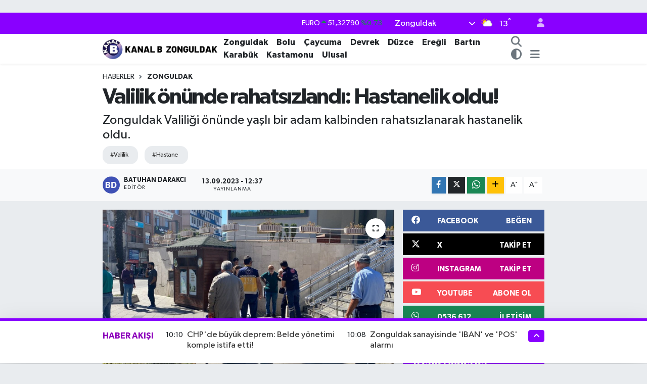

--- FILE ---
content_type: text/html; charset=UTF-8
request_url: https://www.kanalbzonguldak.com.tr/valilik-onunde-rahatsizlandi-hastanelik-oldu
body_size: 22123
content:
<!DOCTYPE html>
<html lang="tr" data-theme="flow">
<head>
<link rel="dns-prefetch" href="//www.kanalbzonguldak.com.tr">
<link rel="dns-prefetch" href="//kanalbzonguldakcomtr.teimg.com">
<link rel="dns-prefetch" href="//static.tebilisim.com">
<link rel="dns-prefetch" href="//schema.org","@type":"NewsMediaOrganization","url":"www.kanalbzonguldak.com.tr","name":"Kanalb">
<link rel="dns-prefetch" href="//cdn.p.analitik.bik.gov.tr">
<link rel="dns-prefetch" href="//pagead2.googlesyndication.com">
<link rel="dns-prefetch" href="//cdn2.bildirt.com">
<link rel="dns-prefetch" href="//www.googletagmanager.com">
<link rel="dns-prefetch" href="//www.facebook.com">
<link rel="dns-prefetch" href="//www.twitter.com">
<link rel="dns-prefetch" href="//www.instagram.com">
<link rel="dns-prefetch" href="//www.youtube.com">
<link rel="dns-prefetch" href="//api.whatsapp.com">
<link rel="dns-prefetch" href="//www.w3.org">
<link rel="dns-prefetch" href="//x.com">
<link rel="dns-prefetch" href="//www.linkedin.com">
<link rel="dns-prefetch" href="//pinterest.com">
<link rel="dns-prefetch" href="//t.me">
<link rel="dns-prefetch" href="//facebook.com">
<link rel="dns-prefetch" href="//www.patalyahotels.com">
<link rel="dns-prefetch" href="//tebilisim.com">
<link rel="dns-prefetch" href="//twitter.com">
<link rel="dns-prefetch" href="//www.google.com">

    <meta charset="utf-8">
<title>Valilik önünde rahatsızlandı: Hastanelik oldu! - KANALB ZONGULDAK</title>
<meta name="description" content="Zonguldak Valiliği önünde yaşlı bir adam kalbinden rahatsızlanarak hastanelik oldu.">
<meta name="keywords" content="valilik, hastane">
<link rel="canonical" href="https://www.kanalbzonguldak.com.tr/valilik-onunde-rahatsizlandi-hastanelik-oldu">
<meta name="viewport" content="width=device-width,initial-scale=1">
<meta name="X-UA-Compatible" content="IE=edge">
<meta name="robots" content="max-image-preview:large">
<meta name="theme-color" content="#8900ff">
<meta name="title" content="Valilik önünde rahatsızlandı: Hastanelik oldu!">
<meta name="articleSection" content="news">
<meta name="datePublished" content="2023-09-13T12:37:00+03:00">
<meta name="dateModified" content="2023-09-13T12:37:00+03:00">
<meta name="articleAuthor" content="Batuhan DARAKCI">
<meta name="author" content="Batuhan DARAKCI">
<link rel="amphtml" href="https://www.kanalbzonguldak.com.tr/valilik-onunde-rahatsizlandi-hastanelik-oldu/amp">
<meta property="og:site_name" content="Kanalb Zonguldak">
<meta property="og:title" content="Valilik önünde rahatsızlandı: Hastanelik oldu!">
<meta property="og:description" content="Zonguldak Valiliği önünde yaşlı bir adam kalbinden rahatsızlanarak hastanelik oldu.">
<meta property="og:url" content="https://www.kanalbzonguldak.com.tr/valilik-onunde-rahatsizlandi-hastanelik-oldu">
<meta property="og:image" content="https://kanalbzonguldakcomtr.teimg.com/kanalbzonguldak-com-tr/uploads/2023/09/whatsapp-image-2023-09-13-at-123728.jpeg">
<meta property="og:type" content="article">
<meta property="og:article:published_time" content="2023-09-13T12:37:00+03:00">
<meta property="og:article:modified_time" content="2023-09-13T12:37:00+03:00">
<meta name="twitter:card" content="summary_large_image">
<meta name="twitter:site" content="@kanalbzonguldak">
<meta name="twitter:title" content="Valilik önünde rahatsızlandı: Hastanelik oldu!">
<meta name="twitter:description" content="Zonguldak Valiliği önünde yaşlı bir adam kalbinden rahatsızlanarak hastanelik oldu.">
<meta name="twitter:image" content="https://kanalbzonguldakcomtr.teimg.com/kanalbzonguldak-com-tr/uploads/2023/09/whatsapp-image-2023-09-13-at-123728.jpeg">
<meta name="twitter:url" content="https://www.kanalbzonguldak.com.tr/valilik-onunde-rahatsizlandi-hastanelik-oldu">
<link rel="shortcut icon" type="image/x-icon" href="https://kanalbzonguldakcomtr.teimg.com/kanalbzonguldak-com-tr/uploads/2024/10/kanalb-1.png">
<link rel="manifest" href="https://www.kanalbzonguldak.com.tr/manifest.json?v=6.6.4" />
<link rel="preload" href="https://static.tebilisim.com/flow/assets/css/font-awesome/fa-solid-900.woff2" as="font" type="font/woff2" crossorigin />
<link rel="preload" href="https://static.tebilisim.com/flow/assets/css/font-awesome/fa-brands-400.woff2" as="font" type="font/woff2" crossorigin />
<link rel="preload" href="https://static.tebilisim.com/flow/assets/css/weather-icons/font/weathericons-regular-webfont.woff2" as="font" type="font/woff2" crossorigin />
<link rel="preload" href="https://static.tebilisim.com/flow/vendor/te/fonts/gibson/Gibson-Bold.woff2" as="font" type="font/woff2" crossorigin />
<link rel="preload" href="https://static.tebilisim.com/flow/vendor/te/fonts/gibson/Gibson-BoldItalic.woff2" as="font" type="font/woff2" crossorigin />
<link rel="preload" href="https://static.tebilisim.com/flow/vendor/te/fonts/gibson/Gibson-Italic.woff2" as="font" type="font/woff2" crossorigin />
<link rel="preload" href="https://static.tebilisim.com/flow/vendor/te/fonts/gibson/Gibson-Light.woff2" as="font" type="font/woff2" crossorigin />
<link rel="preload" href="https://static.tebilisim.com/flow/vendor/te/fonts/gibson/Gibson-LightItalic.woff2" as="font" type="font/woff2" crossorigin />
<link rel="preload" href="https://static.tebilisim.com/flow/vendor/te/fonts/gibson/Gibson-SemiBold.woff2" as="font" type="font/woff2" crossorigin />
<link rel="preload" href="https://static.tebilisim.com/flow/vendor/te/fonts/gibson/Gibson-SemiBoldItalic.woff2" as="font" type="font/woff2" crossorigin />
<link rel="preload" href="https://static.tebilisim.com/flow/vendor/te/fonts/gibson/Gibson.woff2" as="font" type="font/woff2" crossorigin />


<link rel="preload" as="style" href="https://static.tebilisim.com/flow/vendor/te/fonts/gibson.css?v=6.6.4">
<link rel="stylesheet" href="https://static.tebilisim.com/flow/vendor/te/fonts/gibson.css?v=6.6.4">

<style>:root {
        --te-link-color: #333;
        --te-link-hover-color: #000;
        --te-font: "Gibson";
        --te-secondary-font: "Gibson";
        --te-h1-font-size: 43px;
        --te-color: #8900ff;
        --te-hover-color: #8d00bc;
        --mm-ocd-width: 85%!important; /*  Mobil Menü Genişliği */
        --swiper-theme-color: var(--te-color)!important;
        --header-13-color: #ffc107;
    }</style><link rel="preload" as="style" href="https://static.tebilisim.com/flow/assets/vendor/bootstrap/css/bootstrap.min.css?v=6.6.4">
<link rel="stylesheet" href="https://static.tebilisim.com/flow/assets/vendor/bootstrap/css/bootstrap.min.css?v=6.6.4">
<link rel="preload" as="style" href="https://static.tebilisim.com/flow/assets/css/app6.6.4.min.css">
<link rel="stylesheet" href="https://static.tebilisim.com/flow/assets/css/app6.6.4.min.css">



<script type="application/ld+json">{"@context":"https:\/\/schema.org","@type":"WebSite","url":"https:\/\/www.kanalbzonguldak.com.tr","potentialAction":{"@type":"SearchAction","target":"https:\/\/www.kanalbzonguldak.com.tr\/arama?q={query}","query-input":"required name=query"}}</script>

<script type="application/ld+json">{"@context":"https://schema.org","@type":"NewsMediaOrganization","url":"https://www.kanalbzonguldak.com.tr","name":"Kanalb Zonguldak","logo":"https://kanalbzonguldakcomtr.teimg.com/kanalbzonguldak-com-tr/uploads/2025/07/kanal-b-son-2.webp","sameAs":["https://www.facebook.com/kanalbzonguldak","https://www.twitter.com/kanalbzonguldak","https://www.youtube.com/https://www.youtube.com/channel/UCyQilUjLjWMNY_7ezto3BCA","https://www.instagram.com/kanalb_zonguldak/"]}</script>

<script type="application/ld+json">{"@context":"https:\/\/schema.org","@graph":[{"@type":"SiteNavigationElement","name":"Ana Sayfa","url":"https:\/\/www.kanalbzonguldak.com.tr","@id":"https:\/\/www.kanalbzonguldak.com.tr"},{"@type":"SiteNavigationElement","name":"Zonguldak","url":"https:\/\/www.kanalbzonguldak.com.tr\/zonguldak-1","@id":"https:\/\/www.kanalbzonguldak.com.tr\/zonguldak-1"},{"@type":"SiteNavigationElement","name":"\u00c7aycuma","url":"https:\/\/www.kanalbzonguldak.com.tr\/caycuma-1","@id":"https:\/\/www.kanalbzonguldak.com.tr\/caycuma-1"},{"@type":"SiteNavigationElement","name":"Devrek","url":"https:\/\/www.kanalbzonguldak.com.tr\/devrek-1","@id":"https:\/\/www.kanalbzonguldak.com.tr\/devrek-1"},{"@type":"SiteNavigationElement","name":"Ere\u011fli","url":"https:\/\/www.kanalbzonguldak.com.tr\/eregli-1","@id":"https:\/\/www.kanalbzonguldak.com.tr\/eregli-1"},{"@type":"SiteNavigationElement","name":"Bart\u0131n","url":"https:\/\/www.kanalbzonguldak.com.tr\/bartin-1","@id":"https:\/\/www.kanalbzonguldak.com.tr\/bartin-1"},{"@type":"SiteNavigationElement","name":"D\u00fczce","url":"https:\/\/www.kanalbzonguldak.com.tr\/duzce-1","@id":"https:\/\/www.kanalbzonguldak.com.tr\/duzce-1"},{"@type":"SiteNavigationElement","name":"Karab\u00fck","url":"https:\/\/www.kanalbzonguldak.com.tr\/karabuk-1","@id":"https:\/\/www.kanalbzonguldak.com.tr\/karabuk-1"},{"@type":"SiteNavigationElement","name":"Kastamonu","url":"https:\/\/www.kanalbzonguldak.com.tr\/kastamonu-1","@id":"https:\/\/www.kanalbzonguldak.com.tr\/kastamonu-1"},{"@type":"SiteNavigationElement","name":"Ulusal","url":"https:\/\/www.kanalbzonguldak.com.tr\/gundem-1","@id":"https:\/\/www.kanalbzonguldak.com.tr\/gundem-1"},{"@type":"SiteNavigationElement","name":"Kozlu","url":"https:\/\/www.kanalbzonguldak.com.tr\/kozlu","@id":"https:\/\/www.kanalbzonguldak.com.tr\/kozlu"},{"@type":"SiteNavigationElement","name":"Bolu","url":"https:\/\/www.kanalbzonguldak.com.tr\/bolu","@id":"https:\/\/www.kanalbzonguldak.com.tr\/bolu"},{"@type":"SiteNavigationElement","name":"\u0130leti\u015fim","url":"https:\/\/www.kanalbzonguldak.com.tr\/iletisim","@id":"https:\/\/www.kanalbzonguldak.com.tr\/iletisim"},{"@type":"SiteNavigationElement","name":"K\u00fcnye","url":"https:\/\/www.kanalbzonguldak.com.tr\/kunye","@id":"https:\/\/www.kanalbzonguldak.com.tr\/kunye"},{"@type":"SiteNavigationElement","name":"Gizlilik S\u00f6zle\u015fmesi","url":"https:\/\/www.kanalbzonguldak.com.tr\/gizlilik-sozlesmesi","@id":"https:\/\/www.kanalbzonguldak.com.tr\/gizlilik-sozlesmesi"},{"@type":"SiteNavigationElement","name":"Yazarlar","url":"https:\/\/www.kanalbzonguldak.com.tr\/yazarlar","@id":"https:\/\/www.kanalbzonguldak.com.tr\/yazarlar"},{"@type":"SiteNavigationElement","name":"Foto Galeri","url":"https:\/\/www.kanalbzonguldak.com.tr\/foto-galeri","@id":"https:\/\/www.kanalbzonguldak.com.tr\/foto-galeri"},{"@type":"SiteNavigationElement","name":"Video Galeri","url":"https:\/\/www.kanalbzonguldak.com.tr\/video","@id":"https:\/\/www.kanalbzonguldak.com.tr\/video"},{"@type":"SiteNavigationElement","name":"Biyografiler","url":"https:\/\/www.kanalbzonguldak.com.tr\/biyografi","@id":"https:\/\/www.kanalbzonguldak.com.tr\/biyografi"},{"@type":"SiteNavigationElement","name":"Firma Rehberi","url":"https:\/\/www.kanalbzonguldak.com.tr\/rehber","@id":"https:\/\/www.kanalbzonguldak.com.tr\/rehber"},{"@type":"SiteNavigationElement","name":"Seri \u0130lanlar","url":"https:\/\/www.kanalbzonguldak.com.tr\/ilan","@id":"https:\/\/www.kanalbzonguldak.com.tr\/ilan"},{"@type":"SiteNavigationElement","name":"Vefatlar","url":"https:\/\/www.kanalbzonguldak.com.tr\/vefat","@id":"https:\/\/www.kanalbzonguldak.com.tr\/vefat"},{"@type":"SiteNavigationElement","name":"R\u00f6portajlar","url":"https:\/\/www.kanalbzonguldak.com.tr\/roportaj","@id":"https:\/\/www.kanalbzonguldak.com.tr\/roportaj"},{"@type":"SiteNavigationElement","name":"Anketler","url":"https:\/\/www.kanalbzonguldak.com.tr\/anketler","@id":"https:\/\/www.kanalbzonguldak.com.tr\/anketler"},{"@type":"SiteNavigationElement","name":"Merkez Bug\u00fcn, Yar\u0131n ve 1 Haftal\u0131k Hava Durumu Tahmini","url":"https:\/\/www.kanalbzonguldak.com.tr\/merkez-hava-durumu","@id":"https:\/\/www.kanalbzonguldak.com.tr\/merkez-hava-durumu"},{"@type":"SiteNavigationElement","name":"Merkez Namaz Vakitleri","url":"https:\/\/www.kanalbzonguldak.com.tr\/merkez-namaz-vakitleri","@id":"https:\/\/www.kanalbzonguldak.com.tr\/merkez-namaz-vakitleri"},{"@type":"SiteNavigationElement","name":"Puan Durumu ve Fikst\u00fcr","url":"https:\/\/www.kanalbzonguldak.com.tr\/futbol\/st-super-lig-puan-durumu-ve-fikstur","@id":"https:\/\/www.kanalbzonguldak.com.tr\/futbol\/st-super-lig-puan-durumu-ve-fikstur"}]}</script>

<script type="application/ld+json">{"@context":"https:\/\/schema.org","@type":"BreadcrumbList","itemListElement":[{"@type":"ListItem","position":1,"item":{"@type":"Thing","@id":"https:\/\/www.kanalbzonguldak.com.tr","name":"Haberler"}}]}</script>
<script type="application/ld+json">{"@context":"https:\/\/schema.org","@type":"NewsArticle","headline":"Valilik \u00f6n\u00fcnde rahats\u0131zland\u0131: Hastanelik oldu!","articleSection":"Zonguldak","dateCreated":"2023-09-13T12:37:00+03:00","datePublished":"2023-09-13T12:37:00+03:00","dateModified":"2023-09-13T12:37:00+03:00","wordCount":64,"genre":"news","mainEntityOfPage":{"@type":"WebPage","@id":"https:\/\/www.kanalbzonguldak.com.tr\/valilik-onunde-rahatsizlandi-hastanelik-oldu"},"articleBody":"<p>Edinilen bilgiye g\u00f6re olay \u00f6\u011flen saatlerinde Valilik binas\u0131 \u00f6n\u00fcnde meydana geldi. \u0130ddiaya g\u00f6re bir ki\u015fi kalbinden rahats\u0131zlanarak fenala\u015ft\u0131. Ya\u015fl\u0131 adam\u0131n kalbini tuttu\u011funu g\u00f6ren vatanda\u015flar hemen durumu sa\u011fl\u0131k ekiplerine haber verdi. Olay yerine gelen sa\u011fl\u0131k ekipleri ya\u015fl\u0131 adama ilk m\u00fcdahaleyi yaparak hastaneye g\u00f6t\u00fcrd\u00fc.<\/p>\r\n\r\n<p>Haber:Batuhan DARAKCI<\/p>","description":"Zonguldak Valili\u011fi \u00f6n\u00fcnde ya\u015fl\u0131 bir adam kalbinden rahats\u0131zlanarak hastanelik oldu.","inLanguage":"tr-TR","keywords":["valilik","hastane"],"image":{"@type":"ImageObject","url":"https:\/\/kanalbzonguldakcomtr.teimg.com\/crop\/1280x720\/kanalbzonguldak-com-tr\/uploads\/2023\/09\/whatsapp-image-2023-09-13-at-123728.jpeg","width":"1280","height":"720","caption":"Valilik \u00f6n\u00fcnde rahats\u0131zland\u0131: Hastanelik oldu!"},"publishingPrinciples":"https:\/\/www.kanalbzonguldak.com.tr\/gizlilik-sozlesmesi","isFamilyFriendly":"http:\/\/schema.org\/True","isAccessibleForFree":"http:\/\/schema.org\/True","publisher":{"@type":"Organization","name":"Kanalb Zonguldak","image":"https:\/\/kanalbzonguldakcomtr.teimg.com\/kanalbzonguldak-com-tr\/uploads\/2025\/07\/kanal-b-son-2.webp","logo":{"@type":"ImageObject","url":"https:\/\/kanalbzonguldakcomtr.teimg.com\/kanalbzonguldak-com-tr\/uploads\/2025\/07\/kanal-b-son-2.webp","width":"640","height":"375"}},"author":{"@type":"Person","name":"Batuhan DARAKCI","honorificPrefix":"","jobTitle":"","url":null}}</script>
<script data-cfasync="false" src="https://static.tebilisim.com/flow/assets/js/dark-mode.js?v=6.6.4"></script>




<script>!function(){var t=document.createElement("script");t.setAttribute("src",'https://cdn.p.analitik.bik.gov.tr/tracker'+(typeof Intl!=="undefined"?(typeof (Intl||"").PluralRules!=="undefined"?'1':typeof Promise!=="undefined"?'2':typeof MutationObserver!=='undefined'?'3':'4'):'4')+'.js'),t.setAttribute("data-website-id","7bc681c9-31f8-4a67-a262-ff94e5d56e80"),t.setAttribute("data-host-url",'//7bc681c9-31f8-4a67-a262-ff94e5d56e80.collector.p.analitik.bik.gov.tr'),document.head.appendChild(t)}();</script>
<style>
.mega-menu {z-index: 9999 !important;}
@media screen and (min-width: 1620px) {
    .container {width: 1280px!important; max-width: 1280px!important;}
    #ad_36 {margin-right: 15px !important;}
    #ad_9 {margin-left: 15px !important;}
}

@media screen and (min-width: 1325px) and (max-width: 1620px) {
    .container {width: 1100px!important; max-width: 1100px!important;}
    #ad_36 {margin-right: 100px !important;}
    #ad_9 {margin-left: 100px !important;}
}
@media screen and (min-width: 1295px) and (max-width: 1325px) {
    .container {width: 990px!important; max-width: 990px!important;}
    #ad_36 {margin-right: 165px !important;}
    #ad_9 {margin-left: 165px !important;}
}
@media screen and (min-width: 1200px) and (max-width: 1295px) {
    .container {width: 900px!important; max-width: 900px!important;}
    #ad_36 {margin-right: 210px !important;}
    #ad_9 {margin-left: 210px !important;}

}
</style><script async src="https://pagead2.googlesyndication.com/pagead/js/adsbygoogle.js?client=ca-pub-1937717020839701"
     crossorigin="anonymous"></script>
     <script async src="https://pagead2.googlesyndication.com/pagead/js/adsbygoogle.js?client=ca-pub-1937717020839701"
     crossorigin="anonymous"></script>
     <link rel="manifest" href="/manifest.json?data=Bildirt">
<script>var uygulamaid="236453-5766-6998-5732-9894-6";</script>
<script src="https://cdn2.bildirt.com/BildirtSDKfiles.js"></script>



<script async data-cfasync="false"
	src="https://www.googletagmanager.com/gtag/js?id=G-94LR12ETTS"></script>
<script data-cfasync="false">
	window.dataLayer = window.dataLayer || [];
	  function gtag(){dataLayer.push(arguments);}
	  gtag('js', new Date());
	  gtag('config', 'G-94LR12ETTS');
</script>




</head>




<body class="d-flex flex-column min-vh-100">

    
    

    <header class="header-4">
    <div class="top-header d-none d-lg-block">
        <div class="container">
            <div class="d-flex justify-content-between align-items-center">

                

                                    <div class="position-relative overflow-hidden ms-auto text-end" style="height: 36px;">
                        <!-- PİYASALAR -->
        <div class="newsticker mini small">
        <ul class="newsticker__list list-unstyled" data-header="4">
            <li class="newsticker__item col dolar">DOLAR
                <span class="text-success"><i class="fa fa-caret-up"></i></span>
                <span class="value">43,37250</span>
                <span class="text-success">%0.25</span>
            </li>
            <li class="newsticker__item col euro">EURO
                <span class="text-success"><i class="fa fa-caret-up"></i></span>
                <span class="value">51,32790</span>
                <span class="text-success">%0.73</span>
            </li>
            <li class="newsticker__item col euro">STERLİN
                <span class="text-success"><i class="fa fa-caret-up"></i></span>
                <span class="value">59,22610</span>
                <span class="text-success">%1.15</span>
            </li>
            <li class="newsticker__item col altin">G.ALTIN
                <span class="text-success"><i class="fa fa-caret-minus"></i></span>
                <span class="value">6945,51000</span>
                <span class="text-success">%0</span>
            </li>
            <li class="newsticker__item col bist">BİST100
                <span class="text-success"><i class="fa fa-caret-up"></i></span>
                <span class="value">12.993,00</span>
                <span class="text-success">%110</span>
            </li>
            <li class="newsticker__item col btc">BITCOIN
                <span class="text-danger"><i class="fa fa-caret-down"></i></span>
                <span class="value">88.718,47</span>
                <span class="text-danger">%-0.9</span>
            </li>
        </ul>
    </div>
    

                    </div>
                    <div class="d-flex justify-content-end align-items-center text-light ms-4 weather-widget mini">
                        <!-- HAVA DURUMU -->

<input type="hidden" name="widget_setting_weathercity" value="41.45139000,31.79305000" />

            <div class="weather d-none d-xl-block me-2" data-header="4">
            <div class="custom-selectbox text-white" onclick="toggleDropdown(this)" style="width: 100%">
    <div class="d-flex justify-content-between align-items-center">
        <span style="">Zonguldak</span>
        <i class="fas fa-chevron-down" style="font-size: 14px"></i>
    </div>
    <ul class="bg-white text-dark overflow-widget" style="min-height: 100px; max-height: 300px">
                        <li>
            <a href="https://www.kanalbzonguldak.com.tr/zonguldak-alapli-hava-durumu" title="Alaplı Hava Durumu" class="text-dark">
                Alaplı
            </a>
        </li>
                        <li>
            <a href="https://www.kanalbzonguldak.com.tr/zonguldak-caycuma-hava-durumu" title="Çaycuma Hava Durumu" class="text-dark">
                Çaycuma
            </a>
        </li>
                        <li>
            <a href="https://www.kanalbzonguldak.com.tr/zonguldak-devrek-hava-durumu" title="Devrek Hava Durumu" class="text-dark">
                Devrek
            </a>
        </li>
                        <li>
            <a href="https://www.kanalbzonguldak.com.tr/zonguldak-eregli-hava-durumu" title="Ereğli Hava Durumu" class="text-dark">
                Ereğli
            </a>
        </li>
                        <li>
            <a href="https://www.kanalbzonguldak.com.tr/zonguldak-gokcebey-hava-durumu" title="Gökçebey Hava Durumu" class="text-dark">
                Gökçebey
            </a>
        </li>
                        <li>
            <a href="https://www.kanalbzonguldak.com.tr/zonguldak-kilimli-hava-durumu" title="Kilimli Hava Durumu" class="text-dark">
                Kilimli
            </a>
        </li>
                        <li>
            <a href="https://www.kanalbzonguldak.com.tr/zonguldak-kozlu-hava-durumu" title="Kozlu Hava Durumu" class="text-dark">
                Kozlu
            </a>
        </li>
                        <li>
            <a href="https://www.kanalbzonguldak.com.tr/zonguldak-hava-durumu" title="Zonguldak Hava Durumu" class="text-dark">
                Zonguldak
            </a>
        </li>
            </ul>
</div>

        </div>
        <div class="d-none d-xl-block" data-header="4">
            <span class="lead me-2">
                <img src="//cdn.weatherapi.com/weather/64x64/day/116.png" class="condition" width="26" height="26" alt="13" />
            </span>
            <span class="degree text-white">13</span><sup class="text-white">°</sup>
        </div>
    
<div data-location='{"city":"TUXX0014"}' class="d-none"></div>


                    </div>
                                <ul class="nav ms-4">
                    <li class="nav-item ms-2"><a class="nav-link pe-0" href="/member/login" title="Üyelik Girişi" target="_blank"><i class="fa fa-user"></i></a></li>
                </ul>
            </div>
        </div>
    </div>
    <nav class="main-menu navbar navbar-expand-lg bg-white shadow-sm py-1">
        <div class="container">
            <div class="d-lg-none">
                <a href="#menu" title="Ana Menü"><i class="fa fa-bars fa-lg"></i></a>
            </div>
            <div>
                                <a class="navbar-brand me-0" href="/" title="Kanalb Zonguldak">
                    <img src="https://kanalbzonguldakcomtr.teimg.com/kanalbzonguldak-com-tr/uploads/2025/07/kanal-b-son-2.webp" alt="Kanalb Zonguldak" width="231" height="40" class="light-mode img-fluid flow-logo">
<img src="https://kanalbzonguldakcomtr.teimg.com/kanalbzonguldak-com-tr/uploads/2025/02/kanal-b-son-1.png" alt="Kanalb Zonguldak" width="231" height="40" class="dark-mode img-fluid flow-logo d-none">

                </a>
                            </div>
            <div class="d-none d-lg-block">
                <ul  class="nav fw-semibold">
        <li class="nav-item   ">
        <a href="/zonguldak-1" class="nav-link nav-link text-dark" target="_self" title="Zonguldak">Zonguldak</a>
        
    </li>
        <li class="nav-item   ">
        <a href="/bolu" class="nav-link nav-link text-dark" target="_self" title="Bolu">Bolu</a>
        
    </li>
        <li class="nav-item   ">
        <a href="/caycuma-1" class="nav-link nav-link text-dark" target="_self" title="Çaycuma">Çaycuma</a>
        
    </li>
        <li class="nav-item   ">
        <a href="/devrek-1" class="nav-link nav-link text-dark" target="_self" title="Devrek">Devrek</a>
        
    </li>
        <li class="nav-item   ">
        <a href="/duzce-1" class="nav-link nav-link text-dark" target="_self" title="Düzce">Düzce</a>
        
    </li>
        <li class="nav-item   ">
        <a href="/eregli-1" class="nav-link nav-link text-dark" target="_self" title="Ereğli">Ereğli</a>
        
    </li>
        <li class="nav-item   ">
        <a href="/bartin-1" class="nav-link nav-link text-dark" target="_self" title="Bartın">Bartın</a>
        
    </li>
        <li class="nav-item   ">
        <a href="/karabuk-1" class="nav-link nav-link text-dark" target="_self" title="Karabük">Karabük</a>
        
    </li>
        <li class="nav-item   ">
        <a href="/kastamonu-1" class="nav-link nav-link text-dark" target="_self" title="Kastamonu">Kastamonu</a>
        
    </li>
        <li class="nav-item   ">
        <a href="/gundem-1" class="nav-link nav-link text-dark" target="_self" title="Ulusal">Ulusal</a>
        
    </li>
    </ul>

            </div>
            <ul class="navigation-menu nav d-flex align-items-center">
                <li class="nav-item">
                    <a href="/arama" class="nav-link" title="Ara">
                        <i class="fa fa-search fa-lg text-secondary"></i>
                    </a>
                </li>
                <li class="nav-item dropdown ">
    <a href="#" class="nav-link text-secondary " data-bs-toggle="dropdown" data-bs-display="static">
        <i class="fas fa-adjust fa-lg theme-icon-active"></i>
    </a>
    <ul class="dropdown-menu min-w-auto dropdown-menu-end shadow-none border-0 rounded-0">
        <li>
            <button type="button" class="dropdown-item d-flex align-items-center active" data-bs-theme-value="light">
                <i class="fa fa-sun me-1 mode-switch"></i>
                Açık
            </button>
        </li>
        <li>
            <button type="button" class="dropdown-item d-flex align-items-center" data-bs-theme-value="dark">
                <i class="fa fa-moon me-1 mode-switch"></i>
                Koyu
            </button>
        </li>
        <li>
            <button type="button" class="dropdown-item d-flex align-items-center" data-bs-theme-value="auto">
                <i class="fas fa-adjust me-1 mode-switch"></i>
                Sistem
            </button>
        </li>
    </ul>
</li>

                <li class="nav-item dropdown d-none d-lg-block position-static">
                    <a class="nav-link p-0 ms-2 text-secondary" data-bs-toggle="dropdown" href="#" aria-haspopup="true" aria-expanded="false" title="Ana Menü"><i class="fa fa-bars fa-lg"></i></a>
                    <div class="mega-menu dropdown-menu dropdown-menu-end text-capitalize shadow-lg border-0 rounded-0">

    <div class="row g-3 small p-3">

                <div class="col">
            <div class="extra-sections bg-light p-3 border">
                <a href="https://www.kanalbzonguldak.com.tr/zonguldak-nobetci-eczaneler" title="Zonguldak Nöbetçi Eczaneler" class="d-block border-bottom pb-2 mb-2" target="_self"><i class="fa-solid fa-capsules me-2"></i>Zonguldak Nöbetçi Eczaneler</a>
<a href="https://www.kanalbzonguldak.com.tr/zonguldak-hava-durumu" title="Zonguldak Hava Durumu" class="d-block border-bottom pb-2 mb-2" target="_self"><i class="fa-solid fa-cloud-sun me-2"></i>Zonguldak Hava Durumu</a>
<a href="https://www.kanalbzonguldak.com.tr/zonguldak-namaz-vakitleri" title="Zonguldak Namaz Vakitleri" class="d-block border-bottom pb-2 mb-2" target="_self"><i class="fa-solid fa-mosque me-2"></i>Zonguldak Namaz Vakitleri</a>
<a href="https://www.kanalbzonguldak.com.tr/zonguldak-trafik-durumu" title="Zonguldak Trafik Yoğunluk Haritası" class="d-block border-bottom pb-2 mb-2" target="_self"><i class="fa-solid fa-car me-2"></i>Zonguldak Trafik Yoğunluk Haritası</a>
<a href="https://www.kanalbzonguldak.com.tr/futbol/st-super-lig-puan-durumu-ve-fikstur" title=" Puan Durumu ve Fikstür" class="d-block border-bottom pb-2 mb-2" target="_self"><i class="fa-solid fa-chart-bar me-2"></i> Puan Durumu ve Fikstür</a>
<a href="https://www.kanalbzonguldak.com.tr/tum-mansetler" title="Tüm Manşetler" class="d-block border-bottom pb-2 mb-2" target="_self"><i class="fa-solid fa-newspaper me-2"></i>Tüm Manşetler</a>
<a href="https://www.kanalbzonguldak.com.tr/sondakika-haberleri" title="Son Dakika Haberleri" class="d-block border-bottom pb-2 mb-2" target="_self"><i class="fa-solid fa-bell me-2"></i>Son Dakika Haberleri</a>

            </div>
        </div>
        
        <div class="col">
        <a href="/zonguldak-1" class="d-block border-bottom  pb-2 mb-2" target="_self" title="Zonguldak">Zonguldak</a>
            <a href="/bolu" class="d-block border-bottom  pb-2 mb-2" target="_self" title="Bolu">Bolu</a>
            <a href="/caycuma-1" class="d-block border-bottom  pb-2 mb-2" target="_self" title="Çaycuma">Çaycuma</a>
            <a href="/devrek-1" class="d-block border-bottom  pb-2 mb-2" target="_self" title="Devrek">Devrek</a>
            <a href="/duzce-1" class="d-block border-bottom  pb-2 mb-2" target="_self" title="Düzce">Düzce</a>
            <a href="/eregli-1" class="d-block border-bottom  pb-2 mb-2" target="_self" title="Ereğli">Ereğli</a>
            <a href="/bartin-1" class="d-block  pb-2 mb-2" target="_self" title="Bartın">Bartın</a>
        </div><div class="col">
            <a href="/karabuk-1" class="d-block border-bottom  pb-2 mb-2" target="_self" title="Karabük">Karabük</a>
            <a href="/kastamonu-1" class="d-block border-bottom  pb-2 mb-2" target="_self" title="Kastamonu">Kastamonu</a>
            <a href="/gundem-1" class="d-block border-bottom  pb-2 mb-2" target="_self" title="Ulusal">Ulusal</a>
        </div>


    </div>

    <div class="p-3 bg-light">
                <a class="me-3"
            href="https://www.facebook.com/kanalbzonguldak" target="_blank" rel="nofollow noreferrer noopener"><i class="fab fa-facebook me-2 text-navy"></i> Facebook</a>
                        <a class="me-3"
            href="https://www.twitter.com/kanalbzonguldak" target="_blank" rel="nofollow noreferrer noopener"><i class="fab fa-x-twitter "></i> Twitter</a>
                        <a class="me-3"
            href="https://www.instagram.com/kanalb_zonguldak/" target="_blank" rel="nofollow noreferrer noopener"><i class="fab fa-instagram me-2 text-magenta"></i> Instagram</a>
                                <a class="me-3"
            href="https://www.youtube.com/https://www.youtube.com/channel/UCyQilUjLjWMNY_7ezto3BCA" target="_blank" rel="nofollow noreferrer noopener"><i class="fab fa-youtube me-2 text-danger"></i> Youtube</a>
                                                <a class="" href="https://api.whatsapp.com/send?phone=0536 612 0167" title="Whatsapp" rel="nofollow noreferrer noopener"><i
            class="fab fa-whatsapp me-2 text-navy"></i> WhatsApp İhbar Hattı</a>    </div>

    <div class="mega-menu-footer p-2 bg-te-color">
        <a class="dropdown-item text-white" href="/kunye" title="Künye"><i class="fa fa-id-card me-2"></i> Künye</a>
        <a class="dropdown-item text-white" href="/iletisim" title="İletişim"><i class="fa fa-envelope me-2"></i> İletişim</a>
        <a class="dropdown-item text-white" href="/rss-baglantilari" title="RSS Bağlantıları"><i class="fa fa-rss me-2"></i> RSS Bağlantıları</a>
        <a class="dropdown-item text-white" href="/member/login" title="Üyelik Girişi"><i class="fa fa-user me-2"></i> Üyelik Girişi</a>
    </div>


</div>

                </li>
            </ul>
        </div>
    </nav>
    <ul  class="mobile-categories d-lg-none list-inline bg-white">
        <li class="list-inline-item">
        <a href="/zonguldak-1" class="text-dark" target="_self" title="Zonguldak">
                Zonguldak
        </a>
    </li>
        <li class="list-inline-item">
        <a href="/bolu" class="text-dark" target="_self" title="Bolu">
                Bolu
        </a>
    </li>
        <li class="list-inline-item">
        <a href="/caycuma-1" class="text-dark" target="_self" title="Çaycuma">
                Çaycuma
        </a>
    </li>
        <li class="list-inline-item">
        <a href="/devrek-1" class="text-dark" target="_self" title="Devrek">
                Devrek
        </a>
    </li>
        <li class="list-inline-item">
        <a href="/duzce-1" class="text-dark" target="_self" title="Düzce">
                Düzce
        </a>
    </li>
        <li class="list-inline-item">
        <a href="/eregli-1" class="text-dark" target="_self" title="Ereğli">
                Ereğli
        </a>
    </li>
        <li class="list-inline-item">
        <a href="/bartin-1" class="text-dark" target="_self" title="Bartın">
                Bartın
        </a>
    </li>
        <li class="list-inline-item">
        <a href="/karabuk-1" class="text-dark" target="_self" title="Karabük">
                Karabük
        </a>
    </li>
        <li class="list-inline-item">
        <a href="/kastamonu-1" class="text-dark" target="_self" title="Kastamonu">
                Kastamonu
        </a>
    </li>
        <li class="list-inline-item">
        <a href="/gundem-1" class="text-dark" target="_self" title="Ulusal">
                Ulusal
        </a>
    </li>
    </ul>


</header>






<main class="single overflow-hidden" style="min-height: 300px">

    
    <div class="infinite" data-show-advert="1">

    

    <div class="infinite-item d-block" data-id="14746" data-category-id="58" data-reference="TE\Archive\Models\Archive" data-json-url="/service/json/featured-infinite.json">

        

        <div class="post-header pt-3 bg-white">

    <div class="container">

        
        <nav class="meta-category d-flex justify-content-lg-start" style="--bs-breadcrumb-divider: url(&#34;data:image/svg+xml,%3Csvg xmlns='http://www.w3.org/2000/svg' width='8' height='8'%3E%3Cpath d='M2.5 0L1 1.5 3.5 4 1 6.5 2.5 8l4-4-4-4z' fill='%236c757d'/%3E%3C/svg%3E&#34;);" aria-label="breadcrumb">
        <ol class="breadcrumb mb-0">
            <li class="breadcrumb-item"><a href="https://www.kanalbzonguldak.com.tr" class="breadcrumb_link" target="_self">Haberler</a></li>
            <li class="breadcrumb-item active fw-bold" aria-current="page"><a href="/zonguldak-1" target="_self" class="breadcrumb_link text-dark" title="Zonguldak">Zonguldak</a></li>
        </ol>
</nav>

        <h1 class="h2 fw-bold text-lg-start headline my-2" itemprop="headline">Valilik önünde rahatsızlandı: Hastanelik oldu!</h1>
        
        <h2 class="lead text-lg-start text-dark my-2 description" itemprop="description">Zonguldak Valiliği önünde yaşlı bir adam kalbinden rahatsızlanarak hastanelik oldu.</h2>
        
        <div class="news-tags">
        <a href="https://www.kanalbzonguldak.com.tr/haberleri/valilik" title="valilik" class="news-tags__link" rel="nofollow">#Valilik</a>
        <a href="https://www.kanalbzonguldak.com.tr/haberleri/hastane" title="hastane" class="news-tags__link" rel="nofollow">#Hastane</a>
    </div>

    </div>

    <div class="bg-light py-1">
        <div class="container d-flex justify-content-between align-items-center">

            <div class="meta-author">
            <a href="/muhabir/6/batuhan-darakci" class="d-flex" title="Batuhan DARAKCI" target="_self">
            <img class="me-2 rounded-circle" width="34" height="34" src="[data-uri]"
                loading="lazy" alt="Batuhan DARAKCI">
            <div class="me-3 flex-column align-items-center justify-content-center">
                <div class="fw-bold text-dark">Batuhan DARAKCI</div>
                <div class="info text-dark">Editör</div>
            </div>
        </a>
    
    <div class="box">
    <time class="fw-bold">13.09.2023 - 12:37</time>
    <span class="info">Yayınlanma</span>
</div>

    
    
    

</div>


            <div class="share-area justify-content-end align-items-center d-none d-lg-flex">

    <div class="mobile-share-button-container mb-2 d-block d-md-none">
    <button
        class="btn btn-primary btn-sm rounded-0 shadow-sm w-100"
        onclick="handleMobileShare(event, 'Valilik önünde rahatsızlandı: Hastanelik oldu!', 'https://www.kanalbzonguldak.com.tr/valilik-onunde-rahatsizlandi-hastanelik-oldu')"
        title="Paylaş"
    >
        <i class="fas fa-share-alt me-2"></i>Paylaş
    </button>
</div>

<div class="social-buttons-new d-none d-md-flex justify-content-between">
    <a
        href="https://www.facebook.com/sharer/sharer.php?u=https%3A%2F%2Fwww.kanalbzonguldak.com.tr%2Fvalilik-onunde-rahatsizlandi-hastanelik-oldu"
        onclick="initiateDesktopShare(event, 'facebook')"
        class="btn btn-primary btn-sm rounded-0 shadow-sm me-1"
        title="Facebook'ta Paylaş"
        data-platform="facebook"
        data-share-url="https://www.kanalbzonguldak.com.tr/valilik-onunde-rahatsizlandi-hastanelik-oldu"
        data-share-title="Valilik önünde rahatsızlandı: Hastanelik oldu!"
        rel="noreferrer nofollow noopener external"
    >
        <i class="fab fa-facebook-f"></i>
    </a>

    <a
        href="https://x.com/intent/tweet?url=https%3A%2F%2Fwww.kanalbzonguldak.com.tr%2Fvalilik-onunde-rahatsizlandi-hastanelik-oldu&text=Valilik+%C3%B6n%C3%BCnde+rahats%C4%B1zland%C4%B1%3A+Hastanelik+oldu%21"
        onclick="initiateDesktopShare(event, 'twitter')"
        class="btn btn-dark btn-sm rounded-0 shadow-sm me-1"
        title="X'de Paylaş"
        data-platform="twitter"
        data-share-url="https://www.kanalbzonguldak.com.tr/valilik-onunde-rahatsizlandi-hastanelik-oldu"
        data-share-title="Valilik önünde rahatsızlandı: Hastanelik oldu!"
        rel="noreferrer nofollow noopener external"
    >
        <i class="fab fa-x-twitter text-white"></i>
    </a>

    <a
        href="https://api.whatsapp.com/send?text=Valilik+%C3%B6n%C3%BCnde+rahats%C4%B1zland%C4%B1%3A+Hastanelik+oldu%21+-+https%3A%2F%2Fwww.kanalbzonguldak.com.tr%2Fvalilik-onunde-rahatsizlandi-hastanelik-oldu"
        onclick="initiateDesktopShare(event, 'whatsapp')"
        class="btn btn-success btn-sm rounded-0 btn-whatsapp shadow-sm me-1"
        title="Whatsapp'ta Paylaş"
        data-platform="whatsapp"
        data-share-url="https://www.kanalbzonguldak.com.tr/valilik-onunde-rahatsizlandi-hastanelik-oldu"
        data-share-title="Valilik önünde rahatsızlandı: Hastanelik oldu!"
        rel="noreferrer nofollow noopener external"
    >
        <i class="fab fa-whatsapp fa-lg"></i>
    </a>

    <div class="dropdown">
        <button class="dropdownButton btn btn-sm rounded-0 btn-warning border-none shadow-sm me-1" type="button" data-bs-toggle="dropdown" name="socialDropdownButton" title="Daha Fazla">
            <i id="icon" class="fa fa-plus"></i>
        </button>

        <ul class="dropdown-menu dropdown-menu-end border-0 rounded-1 shadow">
            <li>
                <a
                    href="https://www.linkedin.com/sharing/share-offsite/?url=https%3A%2F%2Fwww.kanalbzonguldak.com.tr%2Fvalilik-onunde-rahatsizlandi-hastanelik-oldu"
                    class="dropdown-item"
                    onclick="initiateDesktopShare(event, 'linkedin')"
                    data-platform="linkedin"
                    data-share-url="https://www.kanalbzonguldak.com.tr/valilik-onunde-rahatsizlandi-hastanelik-oldu"
                    data-share-title="Valilik önünde rahatsızlandı: Hastanelik oldu!"
                    rel="noreferrer nofollow noopener external"
                    title="Linkedin"
                >
                    <i class="fab fa-linkedin text-primary me-2"></i>Linkedin
                </a>
            </li>
            <li>
                <a
                    href="https://pinterest.com/pin/create/button/?url=https%3A%2F%2Fwww.kanalbzonguldak.com.tr%2Fvalilik-onunde-rahatsizlandi-hastanelik-oldu&description=Valilik+%C3%B6n%C3%BCnde+rahats%C4%B1zland%C4%B1%3A+Hastanelik+oldu%21&media="
                    class="dropdown-item"
                    onclick="initiateDesktopShare(event, 'pinterest')"
                    data-platform="pinterest"
                    data-share-url="https://www.kanalbzonguldak.com.tr/valilik-onunde-rahatsizlandi-hastanelik-oldu"
                    data-share-title="Valilik önünde rahatsızlandı: Hastanelik oldu!"
                    rel="noreferrer nofollow noopener external"
                    title="Pinterest"
                >
                    <i class="fab fa-pinterest text-danger me-2"></i>Pinterest
                </a>
            </li>
            <li>
                <a
                    href="https://t.me/share/url?url=https%3A%2F%2Fwww.kanalbzonguldak.com.tr%2Fvalilik-onunde-rahatsizlandi-hastanelik-oldu&text=Valilik+%C3%B6n%C3%BCnde+rahats%C4%B1zland%C4%B1%3A+Hastanelik+oldu%21"
                    class="dropdown-item"
                    onclick="initiateDesktopShare(event, 'telegram')"
                    data-platform="telegram"
                    data-share-url="https://www.kanalbzonguldak.com.tr/valilik-onunde-rahatsizlandi-hastanelik-oldu"
                    data-share-title="Valilik önünde rahatsızlandı: Hastanelik oldu!"
                    rel="noreferrer nofollow noopener external"
                    title="Telegram"
                >
                    <i class="fab fa-telegram-plane text-primary me-2"></i>Telegram
                </a>
            </li>
            <li class="border-0">
                <a class="dropdown-item" href="javascript:void(0)" onclick="printContent(event)" title="Yazdır">
                    <i class="fas fa-print text-dark me-2"></i>
                    Yazdır
                </a>
            </li>
            <li class="border-0">
                <a class="dropdown-item" href="javascript:void(0)" onclick="copyURL(event, 'https://www.kanalbzonguldak.com.tr/valilik-onunde-rahatsizlandi-hastanelik-oldu')" rel="noreferrer nofollow noopener external" title="Bağlantıyı Kopyala">
                    <i class="fas fa-link text-dark me-2"></i>
                    Kopyala
                </a>
            </li>
        </ul>
    </div>
</div>

<script>
    var shareableModelId = 14746;
    var shareableModelClass = 'TE\\Archive\\Models\\Archive';

    function shareCount(id, model, platform, url) {
        fetch("https://www.kanalbzonguldak.com.tr/sharecount", {
            method: 'POST',
            headers: {
                'Content-Type': 'application/json',
                'X-CSRF-TOKEN': document.querySelector('meta[name="csrf-token"]')?.getAttribute('content')
            },
            body: JSON.stringify({ id, model, platform, url })
        }).catch(err => console.error('Share count fetch error:', err));
    }

    function goSharePopup(url, title, width = 600, height = 400) {
        const left = (screen.width - width) / 2;
        const top = (screen.height - height) / 2;
        window.open(
            url,
            title,
            `width=${width},height=${height},left=${left},top=${top},resizable=yes,scrollbars=yes`
        );
    }

    async function handleMobileShare(event, title, url) {
        event.preventDefault();

        if (shareableModelId && shareableModelClass) {
            shareCount(shareableModelId, shareableModelClass, 'native_mobile_share', url);
        }

        const isAndroidWebView = navigator.userAgent.includes('Android') && !navigator.share;

        if (isAndroidWebView) {
            window.location.href = 'androidshare://paylas?title=' + encodeURIComponent(title) + '&url=' + encodeURIComponent(url);
            return;
        }

        if (navigator.share) {
            try {
                await navigator.share({ title: title, url: url });
            } catch (error) {
                if (error.name !== 'AbortError') {
                    console.error('Web Share API failed:', error);
                }
            }
        } else {
            alert("Bu cihaz paylaşımı desteklemiyor.");
        }
    }

    function initiateDesktopShare(event, platformOverride = null) {
        event.preventDefault();
        const anchor = event.currentTarget;
        const platform = platformOverride || anchor.dataset.platform;
        const webShareUrl = anchor.href;
        const contentUrl = anchor.dataset.shareUrl || webShareUrl;

        if (shareableModelId && shareableModelClass && platform) {
            shareCount(shareableModelId, shareableModelClass, platform, contentUrl);
        }

        goSharePopup(webShareUrl, platform ? platform.charAt(0).toUpperCase() + platform.slice(1) : "Share");
    }

    function copyURL(event, urlToCopy) {
        event.preventDefault();
        navigator.clipboard.writeText(urlToCopy).then(() => {
            alert('Bağlantı panoya kopyalandı!');
        }).catch(err => {
            console.error('Could not copy text: ', err);
            try {
                const textArea = document.createElement("textarea");
                textArea.value = urlToCopy;
                textArea.style.position = "fixed";
                document.body.appendChild(textArea);
                textArea.focus();
                textArea.select();
                document.execCommand('copy');
                document.body.removeChild(textArea);
                alert('Bağlantı panoya kopyalandı!');
            } catch (fallbackErr) {
                console.error('Fallback copy failed:', fallbackErr);
            }
        });
    }

    function printContent(event) {
        event.preventDefault();

        const triggerElement = event.currentTarget;
        const contextContainer = triggerElement.closest('.infinite-item') || document;

        const header      = contextContainer.querySelector('.post-header');
        const media       = contextContainer.querySelector('.news-section .col-lg-8 .inner, .news-section .col-lg-8 .ratio, .news-section .col-lg-8 iframe');
        const articleBody = contextContainer.querySelector('.article-text');

        if (!header && !media && !articleBody) {
            window.print();
            return;
        }

        let printHtml = '';
        
        if (header) {
            const titleEl = header.querySelector('h1');
            const descEl  = header.querySelector('.description, h2.lead');

            let cleanHeaderHtml = '<div class="printed-header">';
            if (titleEl) cleanHeaderHtml += titleEl.outerHTML;
            if (descEl)  cleanHeaderHtml += descEl.outerHTML;
            cleanHeaderHtml += '</div>';

            printHtml += cleanHeaderHtml;
        }

        if (media) {
            printHtml += media.outerHTML;
        }

        if (articleBody) {
            const articleClone = articleBody.cloneNode(true);
            articleClone.querySelectorAll('.post-flash').forEach(function (el) {
                el.parentNode.removeChild(el);
            });
            printHtml += articleClone.outerHTML;
        }
        const iframe = document.createElement('iframe');
        iframe.style.position = 'fixed';
        iframe.style.right = '0';
        iframe.style.bottom = '0';
        iframe.style.width = '0';
        iframe.style.height = '0';
        iframe.style.border = '0';
        document.body.appendChild(iframe);

        const frameWindow = iframe.contentWindow || iframe;
        const title = document.title || 'Yazdır';
        const headStyles = Array.from(document.querySelectorAll('link[rel="stylesheet"], style'))
            .map(el => el.outerHTML)
            .join('');

        iframe.onload = function () {
            try {
                frameWindow.focus();
                frameWindow.print();
            } finally {
                setTimeout(function () {
                    document.body.removeChild(iframe);
                }, 1000);
            }
        };

        const doc = frameWindow.document;
        doc.open();
        doc.write(`
            <!doctype html>
            <html lang="tr">
                <head>
<link rel="dns-prefetch" href="//www.kanalbzonguldak.com.tr">
<link rel="dns-prefetch" href="//kanalbzonguldakcomtr.teimg.com">
<link rel="dns-prefetch" href="//static.tebilisim.com">
<link rel="dns-prefetch" href="//schema.org","@type":"NewsMediaOrganization","url":"www.kanalbzonguldak.com.tr","name":"Kanalb">
<link rel="dns-prefetch" href="//cdn.p.analitik.bik.gov.tr">
<link rel="dns-prefetch" href="//pagead2.googlesyndication.com">
<link rel="dns-prefetch" href="//cdn2.bildirt.com">
<link rel="dns-prefetch" href="//www.googletagmanager.com">
<link rel="dns-prefetch" href="//www.facebook.com">
<link rel="dns-prefetch" href="//www.twitter.com">
<link rel="dns-prefetch" href="//www.instagram.com">
<link rel="dns-prefetch" href="//www.youtube.com">
<link rel="dns-prefetch" href="//api.whatsapp.com">
<link rel="dns-prefetch" href="//www.w3.org">
<link rel="dns-prefetch" href="//x.com">
<link rel="dns-prefetch" href="//www.linkedin.com">
<link rel="dns-prefetch" href="//pinterest.com">
<link rel="dns-prefetch" href="//t.me">
<link rel="dns-prefetch" href="//facebook.com">
<link rel="dns-prefetch" href="//www.patalyahotels.com">
<link rel="dns-prefetch" href="//tebilisim.com">
<link rel="dns-prefetch" href="//twitter.com">
<link rel="dns-prefetch" href="//www.google.com">
                    <meta charset="utf-8">
                    <title>${title}</title>
                    ${headStyles}
                    <style>
                        html, body {
                            margin: 0;
                            padding: 0;
                            background: #ffffff;
                        }
                        .printed-article {
                            margin: 0;
                            padding: 20px;
                            box-shadow: none;
                            background: #ffffff;
                        }
                    </style>
                </head>
                <body>
                    <div class="printed-article">
                        ${printHtml}
                    </div>
                </body>
            </html>
        `);
        doc.close();
    }

    var dropdownButton = document.querySelector('.dropdownButton');
    if (dropdownButton) {
        var icon = dropdownButton.querySelector('#icon');
        var parentDropdown = dropdownButton.closest('.dropdown');
        if (parentDropdown && icon) {
            parentDropdown.addEventListener('show.bs.dropdown', function () {
                icon.classList.remove('fa-plus');
                icon.classList.add('fa-minus');
            });
            parentDropdown.addEventListener('hide.bs.dropdown', function () {
                icon.classList.remove('fa-minus');
                icon.classList.add('fa-plus');
            });
        }
    }
</script>

    
        
            <a href="#" title="Metin boyutunu küçült" class="te-textDown btn btn-sm btn-white rounded-0 me-1">A<sup>-</sup></a>
            <a href="#" title="Metin boyutunu büyüt" class="te-textUp btn btn-sm btn-white rounded-0 me-1">A<sup>+</sup></a>

            
        

    
</div>



        </div>


    </div>


</div>




        <div class="container g-0 g-sm-4">

            <div class="news-section overflow-hidden mt-lg-3">
                <div class="row g-3">
                    <div class="col-lg-8">

                        <div class="inner">
    <a href="https://kanalbzonguldakcomtr.teimg.com/crop/1280x720/kanalbzonguldak-com-tr/uploads/2023/09/whatsapp-image-2023-09-13-at-123728.jpeg" class="position-relative d-block" data-fancybox>
                        <div class="zoom-in-out m-3">
            <i class="fa fa-expand" style="font-size: 14px"></i>
        </div>
        <img class="img-fluid" src="https://kanalbzonguldakcomtr.teimg.com/crop/1280x720/kanalbzonguldak-com-tr/uploads/2023/09/whatsapp-image-2023-09-13-at-123728.jpeg" alt="Valilik önünde rahatsızlandı: Hastanelik oldu!" width="860" height="504" loading="eager" fetchpriority="high" decoding="async" style="width:100%; aspect-ratio: 860 / 504;" />
            </a>
</div>





                        <div class="d-flex d-lg-none justify-content-between align-items-center p-2">

    <div class="mobile-share-button-container mb-2 d-block d-md-none">
    <button
        class="btn btn-primary btn-sm rounded-0 shadow-sm w-100"
        onclick="handleMobileShare(event, 'Valilik önünde rahatsızlandı: Hastanelik oldu!', 'https://www.kanalbzonguldak.com.tr/valilik-onunde-rahatsizlandi-hastanelik-oldu')"
        title="Paylaş"
    >
        <i class="fas fa-share-alt me-2"></i>Paylaş
    </button>
</div>

<div class="social-buttons-new d-none d-md-flex justify-content-between">
    <a
        href="https://www.facebook.com/sharer/sharer.php?u=https%3A%2F%2Fwww.kanalbzonguldak.com.tr%2Fvalilik-onunde-rahatsizlandi-hastanelik-oldu"
        onclick="initiateDesktopShare(event, 'facebook')"
        class="btn btn-primary btn-sm rounded-0 shadow-sm me-1"
        title="Facebook'ta Paylaş"
        data-platform="facebook"
        data-share-url="https://www.kanalbzonguldak.com.tr/valilik-onunde-rahatsizlandi-hastanelik-oldu"
        data-share-title="Valilik önünde rahatsızlandı: Hastanelik oldu!"
        rel="noreferrer nofollow noopener external"
    >
        <i class="fab fa-facebook-f"></i>
    </a>

    <a
        href="https://x.com/intent/tweet?url=https%3A%2F%2Fwww.kanalbzonguldak.com.tr%2Fvalilik-onunde-rahatsizlandi-hastanelik-oldu&text=Valilik+%C3%B6n%C3%BCnde+rahats%C4%B1zland%C4%B1%3A+Hastanelik+oldu%21"
        onclick="initiateDesktopShare(event, 'twitter')"
        class="btn btn-dark btn-sm rounded-0 shadow-sm me-1"
        title="X'de Paylaş"
        data-platform="twitter"
        data-share-url="https://www.kanalbzonguldak.com.tr/valilik-onunde-rahatsizlandi-hastanelik-oldu"
        data-share-title="Valilik önünde rahatsızlandı: Hastanelik oldu!"
        rel="noreferrer nofollow noopener external"
    >
        <i class="fab fa-x-twitter text-white"></i>
    </a>

    <a
        href="https://api.whatsapp.com/send?text=Valilik+%C3%B6n%C3%BCnde+rahats%C4%B1zland%C4%B1%3A+Hastanelik+oldu%21+-+https%3A%2F%2Fwww.kanalbzonguldak.com.tr%2Fvalilik-onunde-rahatsizlandi-hastanelik-oldu"
        onclick="initiateDesktopShare(event, 'whatsapp')"
        class="btn btn-success btn-sm rounded-0 btn-whatsapp shadow-sm me-1"
        title="Whatsapp'ta Paylaş"
        data-platform="whatsapp"
        data-share-url="https://www.kanalbzonguldak.com.tr/valilik-onunde-rahatsizlandi-hastanelik-oldu"
        data-share-title="Valilik önünde rahatsızlandı: Hastanelik oldu!"
        rel="noreferrer nofollow noopener external"
    >
        <i class="fab fa-whatsapp fa-lg"></i>
    </a>

    <div class="dropdown">
        <button class="dropdownButton btn btn-sm rounded-0 btn-warning border-none shadow-sm me-1" type="button" data-bs-toggle="dropdown" name="socialDropdownButton" title="Daha Fazla">
            <i id="icon" class="fa fa-plus"></i>
        </button>

        <ul class="dropdown-menu dropdown-menu-end border-0 rounded-1 shadow">
            <li>
                <a
                    href="https://www.linkedin.com/sharing/share-offsite/?url=https%3A%2F%2Fwww.kanalbzonguldak.com.tr%2Fvalilik-onunde-rahatsizlandi-hastanelik-oldu"
                    class="dropdown-item"
                    onclick="initiateDesktopShare(event, 'linkedin')"
                    data-platform="linkedin"
                    data-share-url="https://www.kanalbzonguldak.com.tr/valilik-onunde-rahatsizlandi-hastanelik-oldu"
                    data-share-title="Valilik önünde rahatsızlandı: Hastanelik oldu!"
                    rel="noreferrer nofollow noopener external"
                    title="Linkedin"
                >
                    <i class="fab fa-linkedin text-primary me-2"></i>Linkedin
                </a>
            </li>
            <li>
                <a
                    href="https://pinterest.com/pin/create/button/?url=https%3A%2F%2Fwww.kanalbzonguldak.com.tr%2Fvalilik-onunde-rahatsizlandi-hastanelik-oldu&description=Valilik+%C3%B6n%C3%BCnde+rahats%C4%B1zland%C4%B1%3A+Hastanelik+oldu%21&media="
                    class="dropdown-item"
                    onclick="initiateDesktopShare(event, 'pinterest')"
                    data-platform="pinterest"
                    data-share-url="https://www.kanalbzonguldak.com.tr/valilik-onunde-rahatsizlandi-hastanelik-oldu"
                    data-share-title="Valilik önünde rahatsızlandı: Hastanelik oldu!"
                    rel="noreferrer nofollow noopener external"
                    title="Pinterest"
                >
                    <i class="fab fa-pinterest text-danger me-2"></i>Pinterest
                </a>
            </li>
            <li>
                <a
                    href="https://t.me/share/url?url=https%3A%2F%2Fwww.kanalbzonguldak.com.tr%2Fvalilik-onunde-rahatsizlandi-hastanelik-oldu&text=Valilik+%C3%B6n%C3%BCnde+rahats%C4%B1zland%C4%B1%3A+Hastanelik+oldu%21"
                    class="dropdown-item"
                    onclick="initiateDesktopShare(event, 'telegram')"
                    data-platform="telegram"
                    data-share-url="https://www.kanalbzonguldak.com.tr/valilik-onunde-rahatsizlandi-hastanelik-oldu"
                    data-share-title="Valilik önünde rahatsızlandı: Hastanelik oldu!"
                    rel="noreferrer nofollow noopener external"
                    title="Telegram"
                >
                    <i class="fab fa-telegram-plane text-primary me-2"></i>Telegram
                </a>
            </li>
            <li class="border-0">
                <a class="dropdown-item" href="javascript:void(0)" onclick="printContent(event)" title="Yazdır">
                    <i class="fas fa-print text-dark me-2"></i>
                    Yazdır
                </a>
            </li>
            <li class="border-0">
                <a class="dropdown-item" href="javascript:void(0)" onclick="copyURL(event, 'https://www.kanalbzonguldak.com.tr/valilik-onunde-rahatsizlandi-hastanelik-oldu')" rel="noreferrer nofollow noopener external" title="Bağlantıyı Kopyala">
                    <i class="fas fa-link text-dark me-2"></i>
                    Kopyala
                </a>
            </li>
        </ul>
    </div>
</div>

<script>
    var shareableModelId = 14746;
    var shareableModelClass = 'TE\\Archive\\Models\\Archive';

    function shareCount(id, model, platform, url) {
        fetch("https://www.kanalbzonguldak.com.tr/sharecount", {
            method: 'POST',
            headers: {
                'Content-Type': 'application/json',
                'X-CSRF-TOKEN': document.querySelector('meta[name="csrf-token"]')?.getAttribute('content')
            },
            body: JSON.stringify({ id, model, platform, url })
        }).catch(err => console.error('Share count fetch error:', err));
    }

    function goSharePopup(url, title, width = 600, height = 400) {
        const left = (screen.width - width) / 2;
        const top = (screen.height - height) / 2;
        window.open(
            url,
            title,
            `width=${width},height=${height},left=${left},top=${top},resizable=yes,scrollbars=yes`
        );
    }

    async function handleMobileShare(event, title, url) {
        event.preventDefault();

        if (shareableModelId && shareableModelClass) {
            shareCount(shareableModelId, shareableModelClass, 'native_mobile_share', url);
        }

        const isAndroidWebView = navigator.userAgent.includes('Android') && !navigator.share;

        if (isAndroidWebView) {
            window.location.href = 'androidshare://paylas?title=' + encodeURIComponent(title) + '&url=' + encodeURIComponent(url);
            return;
        }

        if (navigator.share) {
            try {
                await navigator.share({ title: title, url: url });
            } catch (error) {
                if (error.name !== 'AbortError') {
                    console.error('Web Share API failed:', error);
                }
            }
        } else {
            alert("Bu cihaz paylaşımı desteklemiyor.");
        }
    }

    function initiateDesktopShare(event, platformOverride = null) {
        event.preventDefault();
        const anchor = event.currentTarget;
        const platform = platformOverride || anchor.dataset.platform;
        const webShareUrl = anchor.href;
        const contentUrl = anchor.dataset.shareUrl || webShareUrl;

        if (shareableModelId && shareableModelClass && platform) {
            shareCount(shareableModelId, shareableModelClass, platform, contentUrl);
        }

        goSharePopup(webShareUrl, platform ? platform.charAt(0).toUpperCase() + platform.slice(1) : "Share");
    }

    function copyURL(event, urlToCopy) {
        event.preventDefault();
        navigator.clipboard.writeText(urlToCopy).then(() => {
            alert('Bağlantı panoya kopyalandı!');
        }).catch(err => {
            console.error('Could not copy text: ', err);
            try {
                const textArea = document.createElement("textarea");
                textArea.value = urlToCopy;
                textArea.style.position = "fixed";
                document.body.appendChild(textArea);
                textArea.focus();
                textArea.select();
                document.execCommand('copy');
                document.body.removeChild(textArea);
                alert('Bağlantı panoya kopyalandı!');
            } catch (fallbackErr) {
                console.error('Fallback copy failed:', fallbackErr);
            }
        });
    }

    function printContent(event) {
        event.preventDefault();

        const triggerElement = event.currentTarget;
        const contextContainer = triggerElement.closest('.infinite-item') || document;

        const header      = contextContainer.querySelector('.post-header');
        const media       = contextContainer.querySelector('.news-section .col-lg-8 .inner, .news-section .col-lg-8 .ratio, .news-section .col-lg-8 iframe');
        const articleBody = contextContainer.querySelector('.article-text');

        if (!header && !media && !articleBody) {
            window.print();
            return;
        }

        let printHtml = '';
        
        if (header) {
            const titleEl = header.querySelector('h1');
            const descEl  = header.querySelector('.description, h2.lead');

            let cleanHeaderHtml = '<div class="printed-header">';
            if (titleEl) cleanHeaderHtml += titleEl.outerHTML;
            if (descEl)  cleanHeaderHtml += descEl.outerHTML;
            cleanHeaderHtml += '</div>';

            printHtml += cleanHeaderHtml;
        }

        if (media) {
            printHtml += media.outerHTML;
        }

        if (articleBody) {
            const articleClone = articleBody.cloneNode(true);
            articleClone.querySelectorAll('.post-flash').forEach(function (el) {
                el.parentNode.removeChild(el);
            });
            printHtml += articleClone.outerHTML;
        }
        const iframe = document.createElement('iframe');
        iframe.style.position = 'fixed';
        iframe.style.right = '0';
        iframe.style.bottom = '0';
        iframe.style.width = '0';
        iframe.style.height = '0';
        iframe.style.border = '0';
        document.body.appendChild(iframe);

        const frameWindow = iframe.contentWindow || iframe;
        const title = document.title || 'Yazdır';
        const headStyles = Array.from(document.querySelectorAll('link[rel="stylesheet"], style'))
            .map(el => el.outerHTML)
            .join('');

        iframe.onload = function () {
            try {
                frameWindow.focus();
                frameWindow.print();
            } finally {
                setTimeout(function () {
                    document.body.removeChild(iframe);
                }, 1000);
            }
        };

        const doc = frameWindow.document;
        doc.open();
        doc.write(`
            <!doctype html>
            <html lang="tr">
                <head>
<link rel="dns-prefetch" href="//www.kanalbzonguldak.com.tr">
<link rel="dns-prefetch" href="//kanalbzonguldakcomtr.teimg.com">
<link rel="dns-prefetch" href="//static.tebilisim.com">
<link rel="dns-prefetch" href="//schema.org","@type":"NewsMediaOrganization","url":"www.kanalbzonguldak.com.tr","name":"Kanalb">
<link rel="dns-prefetch" href="//cdn.p.analitik.bik.gov.tr">
<link rel="dns-prefetch" href="//pagead2.googlesyndication.com">
<link rel="dns-prefetch" href="//cdn2.bildirt.com">
<link rel="dns-prefetch" href="//www.googletagmanager.com">
<link rel="dns-prefetch" href="//www.facebook.com">
<link rel="dns-prefetch" href="//www.twitter.com">
<link rel="dns-prefetch" href="//www.instagram.com">
<link rel="dns-prefetch" href="//www.youtube.com">
<link rel="dns-prefetch" href="//api.whatsapp.com">
<link rel="dns-prefetch" href="//www.w3.org">
<link rel="dns-prefetch" href="//x.com">
<link rel="dns-prefetch" href="//www.linkedin.com">
<link rel="dns-prefetch" href="//pinterest.com">
<link rel="dns-prefetch" href="//t.me">
<link rel="dns-prefetch" href="//facebook.com">
<link rel="dns-prefetch" href="//www.patalyahotels.com">
<link rel="dns-prefetch" href="//tebilisim.com">
<link rel="dns-prefetch" href="//twitter.com">
<link rel="dns-prefetch" href="//www.google.com">
                    <meta charset="utf-8">
                    <title>${title}</title>
                    ${headStyles}
                    <style>
                        html, body {
                            margin: 0;
                            padding: 0;
                            background: #ffffff;
                        }
                        .printed-article {
                            margin: 0;
                            padding: 20px;
                            box-shadow: none;
                            background: #ffffff;
                        }
                    </style>
                </head>
                <body>
                    <div class="printed-article">
                        ${printHtml}
                    </div>
                </body>
            </html>
        `);
        doc.close();
    }

    var dropdownButton = document.querySelector('.dropdownButton');
    if (dropdownButton) {
        var icon = dropdownButton.querySelector('#icon');
        var parentDropdown = dropdownButton.closest('.dropdown');
        if (parentDropdown && icon) {
            parentDropdown.addEventListener('show.bs.dropdown', function () {
                icon.classList.remove('fa-plus');
                icon.classList.add('fa-minus');
            });
            parentDropdown.addEventListener('hide.bs.dropdown', function () {
                icon.classList.remove('fa-minus');
                icon.classList.add('fa-plus');
            });
        }
    }
</script>

    
        
        <div class="google-news share-are text-end">

            <a href="#" title="Metin boyutunu küçült" class="te-textDown btn btn-sm btn-white rounded-0 me-1">A<sup>-</sup></a>
            <a href="#" title="Metin boyutunu büyüt" class="te-textUp btn btn-sm btn-white rounded-0 me-1">A<sup>+</sup></a>

            
        </div>
        

    
</div>


                        <div class="card border-0 rounded-0 mb-3">
                            <div class="article-text container-padding" data-text-id="14746" property="articleBody">
                                
                                <p>Edinilen bilgiye göre olay öğlen saatlerinde Valilik binası önünde meydana geldi. İddiaya göre bir kişi kalbinden rahatsızlanarak fenalaştı. Yaşlı adamın kalbini tuttuğunu gören vatandaşlar hemen durumu sağlık ekiplerine haber verdi. Olay yerine gelen sağlık ekipleri yaşlı adama ilk müdahaleyi yaparak hastaneye götürdü.</p>

<p>Haber:Batuhan DARAKCI</p><div class="article-source py-3 small ">
                </div>

                                                                
                            </div>
                        </div>

                        <div class="editors-choice my-3">
        <div class="row g-2">
                            <div class="col-12">
                    <a class="d-block bg-te-color p-1" href="/yavuzyilmazin-onergesi-aylar-sonra-yanitlandi-olay-sonrasi-denetim-yapilmadi-mi" title="Yavuzyılmaz’ın önergesi aylar sonra yanıtlandı: “Olay sonrası denetim yapılmadı mı?&quot;" target="_self">
                        <div class="row g-1 align-items-center">
                            <div class="col-5 col-sm-3">
                                <img src="https://kanalbzonguldakcomtr.teimg.com/crop/250x150/kanalbzonguldak-com-tr/uploads/2025/11/yavuzyilmazin-onergesi-aylar-sonra-yanitlandiv-olay-sonrasi-denetim-yapilmadi-m.jpg" loading="lazy" width="860" height="504"
                                    alt="Yavuzyılmaz’ın önergesi aylar sonra yanıtlandı: “Olay sonrası denetim yapılmadı mı?&quot;" class="img-fluid">
                            </div>
                            <div class="col-7 col-sm-9">
                                <div class="post-flash-heading p-2 text-white">
                                    <span class="mini-title d-none d-md-inline">Editörün Seçtiği</span>
                                    <div class="h4 title-3-line mb-0 fw-bold lh-sm">
                                        Yavuzyılmaz’ın önergesi aylar sonra yanıtlandı: “Olay sonrası denetim yapılmadı mı?&quot;
                                    </div>
                                </div>
                            </div>
                        </div>
                    </a>
                </div>
                    </div>
    </div>





                        

                        <div class="related-news my-3 bg-white p-3">
    <div class="section-title d-flex mb-3 align-items-center">
        <div class="h2 lead flex-shrink-1 text-te-color m-0 text-nowrap fw-bold">Bunlar da ilginizi çekebilir</div>
        <div class="flex-grow-1 title-line ms-3"></div>
    </div>
    <div class="row g-3">
                <div class="col-6 col-lg-4">
            <a href="/chpde-buyuk-deprem-belde-yonetimi-komple-istifa-etti" title="CHP&#039;de büyük deprem: Belde yönetimi komple istifa etti!" target="_self">
                <img class="img-fluid" src="https://kanalbzonguldakcomtr.teimg.com/crop/250x150/kanalbzonguldak-com-tr/uploads/2026/01/thumbs-b-c-926baae6d643ca555409ad1c21bef31e.jpg" width="860" height="504" alt="CHP&#039;de büyük deprem: Belde yönetimi komple istifa etti!"></a>
                <h3 class="h5 mt-1">
                    <a href="/chpde-buyuk-deprem-belde-yonetimi-komple-istifa-etti" title="CHP&#039;de büyük deprem: Belde yönetimi komple istifa etti!" target="_self">CHP&#039;de büyük deprem: Belde yönetimi komple istifa etti!</a>
                </h3>
            </a>
        </div>
                <div class="col-6 col-lg-4">
            <a href="/zonguldak-sanayisinde-iban-ve-pos-alarmi" title="Zonguldak sanayisinde &#039;IBAN&#039; ve &#039;POS&#039; alarmı" target="_self">
                <img class="img-fluid" src="https://kanalbzonguldakcomtr.teimg.com/crop/250x150/kanalbzonguldak-com-tr/uploads/2026/01/zonguldak-sanayisinde-iban-ve-pos-alarmi.jpg" width="860" height="504" alt="Zonguldak sanayisinde &#039;IBAN&#039; ve &#039;POS&#039; alarmı"></a>
                <h3 class="h5 mt-1">
                    <a href="/zonguldak-sanayisinde-iban-ve-pos-alarmi" title="Zonguldak sanayisinde &#039;IBAN&#039; ve &#039;POS&#039; alarmı" target="_self">Zonguldak sanayisinde &#039;IBAN&#039; ve &#039;POS&#039; alarmı</a>
                </h3>
            </a>
        </div>
                <div class="col-6 col-lg-4">
            <a href="/mhp-myk-uyesi-kotra-hakkinda-cikan-iddialari-yalanladi" title="MHP MYK üyesi Kotra hakkında çıkan iddiaları yalanladı!" target="_self">
                <img class="img-fluid" src="https://kanalbzonguldakcomtr.teimg.com/crop/250x150/kanalbzonguldak-com-tr/uploads/2023/09/son-dakika/98e22847-8116-4d5c-9ca8-db706c40b126.jpg" width="860" height="504" alt="MHP MYK üyesi Kotra hakkında çıkan iddiaları yalanladı!"></a>
                <h3 class="h5 mt-1">
                    <a href="/mhp-myk-uyesi-kotra-hakkinda-cikan-iddialari-yalanladi" title="MHP MYK üyesi Kotra hakkında çıkan iddiaları yalanladı!" target="_self">MHP MYK üyesi Kotra hakkında çıkan iddiaları yalanladı!</a>
                </h3>
            </a>
        </div>
                <div class="col-6 col-lg-4">
            <a href="/sabahin-sessizligini-kurek-sesleri-ile-susledil" title="Sabahın sessizliğini kürek sesleri ile süslediler" target="_self">
                <img class="img-fluid" src="https://kanalbzonguldakcomtr.teimg.com/crop/250x150/kanalbzonguldak-com-tr/uploads/2026/01/sabahsporu.jpeg" width="860" height="504" alt="Sabahın sessizliğini kürek sesleri ile süslediler"></a>
                <h3 class="h5 mt-1">
                    <a href="/sabahin-sessizligini-kurek-sesleri-ile-susledil" title="Sabahın sessizliğini kürek sesleri ile süslediler" target="_self">Sabahın sessizliğini kürek sesleri ile süslediler</a>
                </h3>
            </a>
        </div>
                <div class="col-6 col-lg-4">
            <a href="/bu-goruntu-yakisiyor-mu-ataturke-verilen-onem-bu-kadar-mi" title="Bu görüntü yakışıyor mu: Atatürk’e verilen önem bu kadar mı!" target="_self">
                <img class="img-fluid" src="https://kanalbzonguldakcomtr.teimg.com/crop/250x150/kanalbzonguldak-com-tr/uploads/2026/01/fikret-zaman.jpeg" width="860" height="504" alt="Bu görüntü yakışıyor mu: Atatürk’e verilen önem bu kadar mı!"></a>
                <h3 class="h5 mt-1">
                    <a href="/bu-goruntu-yakisiyor-mu-ataturke-verilen-onem-bu-kadar-mi" title="Bu görüntü yakışıyor mu: Atatürk’e verilen önem bu kadar mı!" target="_self">Bu görüntü yakışıyor mu: Atatürk’e verilen önem bu kadar mı!</a>
                </h3>
            </a>
        </div>
                <div class="col-6 col-lg-4">
            <a href="/defterdarlik-oto-sanayi-sitelerinde-denetim-gerceklestirdi" title="Defterdarlık oto sanayi sitelerinde denetim gerçekleştirdi" target="_self">
                <img class="img-fluid" src="https://kanalbzonguldakcomtr.teimg.com/crop/250x150/kanalbzonguldak-com-tr/uploads/2026/01/deftartarlik-sanayi.jpg" width="860" height="504" alt="Defterdarlık oto sanayi sitelerinde denetim gerçekleştirdi"></a>
                <h3 class="h5 mt-1">
                    <a href="/defterdarlik-oto-sanayi-sitelerinde-denetim-gerceklestirdi" title="Defterdarlık oto sanayi sitelerinde denetim gerçekleştirdi" target="_self">Defterdarlık oto sanayi sitelerinde denetim gerçekleştirdi</a>
                </h3>
            </a>
        </div>
            </div>
</div>


                        

                                                    <div id="comments" class="bg-white mb-3 p-3">

    
    <div>
        <div class="section-title d-flex mb-3 align-items-center">
            <div class="h2 lead flex-shrink-1 text-te-color m-0 text-nowrap fw-bold">Yorumlar </div>
            <div class="flex-grow-1 title-line ms-3"></div>
        </div>


        <form method="POST" action="https://www.kanalbzonguldak.com.tr/comments/add" accept-charset="UTF-8" id="form_14746"><input name="_token" type="hidden" value="a3JKq6JSC2fVscENGIpZ0irbqlTi8m0kuy6TAava">
        <div id="nova_honeypot_bK4RwA5O7ALD0Igw_wrap" style="display: none" aria-hidden="true">
        <input id="nova_honeypot_bK4RwA5O7ALD0Igw"
               name="nova_honeypot_bK4RwA5O7ALD0Igw"
               type="text"
               value=""
                              autocomplete="nope"
               tabindex="-1">
        <input name="valid_from"
               type="text"
               value="[base64]"
                              autocomplete="off"
               tabindex="-1">
    </div>
        <input name="reference_id" type="hidden" value="14746">
        <input name="reference_type" type="hidden" value="TE\Archive\Models\Archive">
        <input name="parent_id" type="hidden" value="0">


        <div class="form-row">
            <div class="form-group mb-3">
                <textarea class="form-control" rows="3" placeholder="Yorumlarınızı ve düşüncelerinizi bizimle paylaşın" required name="body" cols="50"></textarea>
            </div>
            <div class="form-group mb-3">
                <input class="form-control" placeholder="Adınız soyadınız" required name="name" type="text">
            </div>


            
            <div class="form-group mb-3">
                <button type="submit" class="btn btn-te-color add-comment" data-id="14746" data-reference="TE\Archive\Models\Archive">
                    <span class="spinner-border spinner-border-sm d-none"></span>
                    Gönder
                </button>
            </div>


        </div>

        
        </form>

        <div id="comment-area" class="comment_read_14746" data-post-id="14746" data-model="TE\Archive\Models\Archive" data-action="/comments/list" ></div>

        
    </div>
</div>

                        

                    </div>

                    <div class="col-lg-4">
                        <!-- SECONDARY SIDEBAR -->
                        <aside class="social-media-widget mb-3 fw-bold" data-widget-unique-key="sosyal_medya_sayfalarim_8115">
        <a href="https://facebook.com/kanalbzonguldak" title="Beğen" class="facebook d-flex p-2 mb-1" data-platform="facebook" data-username="kanalbzonguldak" target="_blank" rel="nofollow noreferrer noopener">
        <div class="text-white mx-2 m-0"><i class="fab fa-facebook"></i></div>
        <div class="flex-grow-1 text-white ms-3 small pt-1">FACEBOOK</div>
        <div class="mx-3 fw-semibold small pt-1"><span class="text-white text-uppercase">Beğen</span></div>
    </a>
            <a href="https://x.com/kanalbzonguldak" title="Takip Et" class="twitter d-flex p-2 mb-1" data-platform="twitter" data-username="kanalbzonguldak" target="_blank" rel="nofollow noreferrer noopener">
        <div class="text-white mx-2 m-0"><i class="fab fa-x-twitter text-white"></i></div>
        <div class="flex-grow-1 text-white ms-3 small pt-1">X</div>
        <div class="mx-3 fw-semibold small pt-1"><span class="text-white text-uppercase">Takip Et</span></div>
    </a>
            <a href="https://www.instagram.com/kanalb_zonguldak/" title="Takip Et" class="instagram d-flex p-2 mb-1" data-platform="instagram" data-username="kanalb_zonguldak/" target="_blank" style="background-color: #BD0082" rel="nofollow noreferrer noopener">
        <div class="text-white mx-2 m-0"><i class="fab fa-instagram"></i></div>
        <div class="flex-grow-1 text-white ms-3 small pt-1">INSTAGRAM</div>
        <div class="mx-3 small pt-1"><span class="text-white text-uppercase">Takip Et</span></div>
    </a>
            <a href="https://www.youtube.com/https://www.youtube.com/channel/UCyQilUjLjWMNY_7ezto3BCA" title="Abone Ol" class="youtube d-flex p-2 mb-1" data-platform="youtube" data-username="https://www.youtube.com/channel/UCyQilUjLjWMNY_7ezto3BCA" target="_blank" rel="nofollow noreferrer noopener">
        <div class="text-white mx-2 m-0"><i class="fab fa-youtube"></i></div>
        <div class="flex-grow-1 text-white ms-3 small pt-1">YOUTUBE</div>
        <div class="mx-3 small pt-1"><span class="text-white text-uppercase">Abone Ol</span></div>
    </a>
                        <a href="https://api.whatsapp.com/send?phone=0536 612 0167" title="MESAJ GÖNDER" class="bg-success d-flex p-2 mb-1" data-platform="whatsapp" data-username="tebilisim" target="_blank" rel="nofollow noreferrer noopener">
        <div class="text-white mx-2 m-0"><i class="fab fa-whatsapp"></i></div>
        <div class="flex-grow-1 text-white ms-3 small pt-1">0536 612 0167</div>
        <div class="mx-3 small pt-1"><span class="text-white text-uppercase">İletişim</span></div>
    </a>
    </aside>
<!-- TREND HABERLER -->
<section class="top-shared mb-3 px-3 pt-3 bg-te-color" data-widget-unique-key="trend_haberler_8117">
    <div class="section-title d-flex mb-3 align-items-center">
        <h2 class="lead flex-shrink-1 text-white m-0 text-nowrap fw-bold">Trend Haberler</h2>
        <div class="flex-grow-1 title-line-light ms-3"></div>
    </div>
        <a href="/zonguldak-belediyesi-isci-alimlarinda-hareketlilik-basladi" title="Zonguldak Belediyesi işçi alımlarında hareketlilik başladı!" target="_self" class="d-flex position-relative pb-3">
        <div class="flex-shrink-0">
            <img src="https://kanalbzonguldakcomtr.teimg.com/crop/250x150/kanalbzonguldak-com-tr/uploads/2026/01/zonguldak-belediyesi-isci-alimlarinda-hareketlilik-basladi.jpg" loading="lazy" width="130" height="76" alt="Zonguldak Belediyesi işçi alımlarında hareketlilik başladı!" class="img-fluid">
        </div>
        <div class="flex-grow-1 ms-3 d-flex align-items-center">
            <div class="title-3-line lh-sm text-white">
                Zonguldak Belediyesi işçi alımlarında hareketlilik başladı!
            </div>
        </div>
        <span class="sorting rounded-pill position-absolute translate-middle badge bg-red">1</span>
    </a>
        <a href="/zonguldak-belediyesi-sayistay-denetimi-biter-bitmez-25-kisiyi-ise-alacak" title="Zonguldak Belediyesi Sayıştay denetimi biter bitmez 25 kişiyi işe alacak!" target="_self" class="d-flex position-relative pb-3">
        <div class="flex-shrink-0">
            <img src="https://kanalbzonguldakcomtr.teimg.com/crop/250x150/kanalbzonguldak-com-tr/uploads/2026/01/zonguldak-belediyesi-sayistay-denetimi-biter-bitmez-25-kisiyi-ise-alacak.jpg" loading="lazy" width="130" height="76" alt="Zonguldak Belediyesi Sayıştay denetimi biter bitmez 25 kişiyi işe alacak!" class="img-fluid">
        </div>
        <div class="flex-grow-1 ms-3 d-flex align-items-center">
            <div class="title-3-line lh-sm text-white">
                Zonguldak Belediyesi Sayıştay denetimi biter bitmez 25 kişiyi işe alacak!
            </div>
        </div>
        <span class="sorting rounded-pill position-absolute translate-middle badge bg-red">2</span>
    </a>
        <a href="/ozel-kalem-muduru-hem-ehliyeti-geri-aldi-hem-de-yeni-araba" title="Özel Kalem Müdürü hem ehliyeti geri aldı hem de yeni araba!" target="_self" class="d-flex position-relative pb-3">
        <div class="flex-shrink-0">
            <img src="https://kanalbzonguldakcomtr.teimg.com/crop/250x150/kanalbzonguldak-com-tr/uploads/2026/01/df-1.jpg" loading="lazy" width="130" height="76" alt="Özel Kalem Müdürü hem ehliyeti geri aldı hem de yeni araba!" class="img-fluid">
        </div>
        <div class="flex-grow-1 ms-3 d-flex align-items-center">
            <div class="title-3-line lh-sm text-white">
                Özel Kalem Müdürü hem ehliyeti geri aldı hem de yeni araba!
            </div>
        </div>
        <span class="sorting rounded-pill position-absolute translate-middle badge bg-red">3</span>
    </a>
        <a href="/zonguldakta-akillara-durgunluk-veren-hirsizlik2" title="Zonguldak’ta akıllara durgunluk veren hırsızlık" target="_self" class="d-flex position-relative pb-3">
        <div class="flex-shrink-0">
            <img src="https://kanalbzonguldakcomtr.teimg.com/crop/250x150/kanalbzonguldak-com-tr/uploads/2026/01/zonguldakta-akillara-durgunluk-veren-hirsizlik.jpg" loading="lazy" width="130" height="76" alt="Zonguldak’ta akıllara durgunluk veren hırsızlık" class="img-fluid">
        </div>
        <div class="flex-grow-1 ms-3 d-flex align-items-center">
            <div class="title-3-line lh-sm text-white">
                Zonguldak’ta akıllara durgunluk veren hırsızlık
            </div>
        </div>
        <span class="sorting rounded-pill position-absolute translate-middle badge bg-red">4</span>
    </a>
        <a href="/nazmi-ozdenin-kopyala-yapistir-siyaseti-gundem-oldu" title="Nazmi Özden’in kopyala yapıştır siyaseti gündem oldu!" target="_self" class="d-flex position-relative pb-3">
        <div class="flex-shrink-0">
            <img src="https://kanalbzonguldakcomtr.teimg.com/crop/250x150/kanalbzonguldak-com-tr/uploads/2026/01/nazmi-ozdenin-kopyala-yapistir-siyaseti-gundem-oldu.jpg" loading="lazy" width="130" height="76" alt="Nazmi Özden’in kopyala yapıştır siyaseti gündem oldu!" class="img-fluid">
        </div>
        <div class="flex-grow-1 ms-3 d-flex align-items-center">
            <div class="title-3-line lh-sm text-white">
                Nazmi Özden’in kopyala yapıştır siyaseti gündem oldu!
            </div>
        </div>
        <span class="sorting rounded-pill position-absolute translate-middle badge bg-red">5</span>
    </a>
        <a href="/baskan-erdemin-gazeteciler-ile-bulusmasinda-ilginc-detay-oglu-ve-ilce-baskanida-geldi" title="Başkan Erdem’in gazeteciler ile buluşmasında ilginç detay: Oğlu ve İlçe Başkanıda geldi!" target="_self" class="d-flex position-relative pb-3">
        <div class="flex-shrink-0">
            <img src="https://kanalbzonguldakcomtr.teimg.com/crop/250x150/kanalbzonguldak-com-tr/uploads/2026/01/10ocak.jpeg" loading="lazy" width="130" height="76" alt="Başkan Erdem’in gazeteciler ile buluşmasında ilginç detay: Oğlu ve İlçe Başkanıda geldi!" class="img-fluid">
        </div>
        <div class="flex-grow-1 ms-3 d-flex align-items-center">
            <div class="title-3-line lh-sm text-white">
                Başkan Erdem’in gazeteciler ile buluşmasında ilginç detay: Oğlu ve İlçe Başkanıda geldi!
            </div>
        </div>
        <span class="sorting rounded-pill position-absolute translate-middle badge bg-red">6</span>
    </a>
        <a href="/prof-dr-mehmet-haberal-memleketi-zonguldaka-geldi" title="Prof. Dr. Mehmet Haberal memleketi Zonguldak&#039;a geldi" target="_self" class="d-flex position-relative pb-3">
        <div class="flex-shrink-0">
            <img src="https://kanalbzonguldakcomtr.teimg.com/crop/250x150/kanalbzonguldak-com-tr/uploads/2026/01/prof-dr-mehmet-haberal-zonguldak.jpg" loading="lazy" width="130" height="76" alt="Prof. Dr. Mehmet Haberal memleketi Zonguldak&#039;a geldi" class="img-fluid">
        </div>
        <div class="flex-grow-1 ms-3 d-flex align-items-center">
            <div class="title-3-line lh-sm text-white">
                Prof. Dr. Mehmet Haberal memleketi Zonguldak&#039;a geldi
            </div>
        </div>
        <span class="sorting rounded-pill position-absolute translate-middle badge bg-red">7</span>
    </a>
        <a href="/kimin-sirazesi-kaydi-belediye-baskaninin-mi-chp-ilce-baskaninin-mi" title="Kimin şirazesi kaydı: Belediye Başkanı’nın mı, CHP İlçe Başkanı’nın mı?" target="_self" class="d-flex position-relative pb-3">
        <div class="flex-shrink-0">
            <img src="https://kanalbzonguldakcomtr.teimg.com/crop/250x150/kanalbzonguldak-com-tr/uploads/2026/01/kimin-sirazesi-kaydi-belediye-baskaninin-mi-chp-ilce-baskaninin-mi.jpg" loading="lazy" width="130" height="76" alt="Kimin şirazesi kaydı: Belediye Başkanı’nın mı, CHP İlçe Başkanı’nın mı?" class="img-fluid">
        </div>
        <div class="flex-grow-1 ms-3 d-flex align-items-center">
            <div class="title-3-line lh-sm text-white">
                Kimin şirazesi kaydı: Belediye Başkanı’nın mı, CHP İlçe Başkanı’nın mı?
            </div>
        </div>
        <span class="sorting rounded-pill position-absolute translate-middle badge bg-red">8</span>
    </a>
        <a href="/zonguldakta-kayaliklardan-denize-dusen-lise-ogrencisi-hayatini-kaybetti" title="Zonguldak&#039;ta kayalıklardan denize düşen lise öğrencisi hayatını kaybetti" target="_self" class="d-flex position-relative pb-3">
        <div class="flex-shrink-0">
            <img src="https://kanalbzonguldakcomtr.teimg.com/crop/250x150/kanalbzonguldak-com-tr/uploads/2026/01/zonguldakta-kayaliklardan-denize-dusen-lise-ogrencisi-hayatini-kaybetti.jpg" loading="lazy" width="130" height="76" alt="Zonguldak&#039;ta kayalıklardan denize düşen lise öğrencisi hayatını kaybetti" class="img-fluid">
        </div>
        <div class="flex-grow-1 ms-3 d-flex align-items-center">
            <div class="title-3-line lh-sm text-white">
                Zonguldak&#039;ta kayalıklardan denize düşen lise öğrencisi hayatını kaybetti
            </div>
        </div>
        <span class="sorting rounded-pill position-absolute translate-middle badge bg-red">9</span>
    </a>
        <a href="/ozel-kalem-muduru-omer-cagla-kaya-halil-furatin-kiracisi-oldu" title="Özel Kalem Müdürü Ömer Çağla Kaya Halil Furat’ın kiracısı oldu!" target="_self" class="d-flex position-relative pb-3">
        <div class="flex-shrink-0">
            <img src="https://kanalbzonguldakcomtr.teimg.com/crop/250x150/kanalbzonguldak-com-tr/uploads/2026/01/4511a1b3-f03c-4645-98a9-df59044ffe1c.jpeg" loading="lazy" width="130" height="76" alt="Özel Kalem Müdürü Ömer Çağla Kaya Halil Furat’ın kiracısı oldu!" class="img-fluid">
        </div>
        <div class="flex-grow-1 ms-3 d-flex align-items-center">
            <div class="title-3-line lh-sm text-white">
                Özel Kalem Müdürü Ömer Çağla Kaya Halil Furat’ın kiracısı oldu!
            </div>
        </div>
        <span class="sorting rounded-pill position-absolute translate-middle badge bg-red">10</span>
    </a>
    </section>
<div data-pagespeed="true"
    class="widget-advert mb-3 justify-content-center align-items-center text-center mx-auto overflow-hidden"
        >
                    <a href="https://www.patalyahotels.com/" title="Reklam Bloğu" rel="nofollow" target="_blank">
                <img class="img-fluid " src="https://kanalbzonguldakcomtr.teimg.com/kanalbzonguldak-com/uploads/2023/04/golbasi-patalya.gif" alt="Reklam Bloğu"  >
            </a>
            </div>
    


                    </div>

                </div>
            </div>
        </div>

                    <a href="" class="d-none pagination__next"></a>
            </div>



</div>


</main>


<footer class="mt-auto">

                    <div class="footer bg-white py-3">
    <div class="container">
        <div class="row g-3">
            <div class="logo-area col-sm-7 col-lg-4 text-center text-lg-start small">
                <a href="/" title="Kanalb Zonguldak" class="d-block mb-3" >
                    <img src="https://kanalbzonguldakcomtr.teimg.com/kanalbzonguldak-com-tr/uploads/2024/10/kanalb-1.png" alt="Kanalb Zonguldak" width="150" height="40" class="light-mode img-fluid flow-logo">
<img src="https://kanalbzonguldakcomtr.teimg.com/kanalbzonguldak-com-tr/uploads/2025/02/kanal-b-son-1.png" alt="Kanalb Zonguldak" width="231" height="40" class="dark-mode img-fluid flow-logo d-none">

                </a>
                <p class="text-dark">KANAL B ZONGULDAK 
Zonguldak&#039;a özgü güncel haber paylaşımları
Zonguldak&#039;ın tek ulusal televizyonu</p>
                <div class="social-buttons my-3">
                    <a class="btn-outline-primary text-center px-0 btn rounded-circle " rel="nofollow"
    href="https://www.facebook.com/kanalbzonguldak" target="_blank" title="Facebook">
    <i class="fab fa-facebook-f"></i>
</a>
<a class="btn-outline-dark text-center px-0 btn rounded-circle" rel="nofollow" href="https://www.twitter.com/kanalbzonguldak" target="_blank" title="X">
    <i class="fab fa-x-twitter"></i>
</a>
<a class="btn-outline-purple text-center px-0 btn rounded-circle" rel="nofollow"
    href="https://www.instagram.com/kanalb_zonguldak/" target="_blank" title="Instagram">
    <i class="fab fa-instagram"></i>
</a>
<a class="btn-outline-danger text-center px-0 btn rounded-circle" rel="nofollow"
    href="https://www.youtube.com/https://www.youtube.com/channel/UCyQilUjLjWMNY_7ezto3BCA" target="_blank" title="Youtube">
    <i class="fab fa-youtube"></i>
</a>
<a class="btn-outline-success text-center px-0 btn rounded-circle" rel="nofollow"
    href="https://api.whatsapp.com/send?phone=0536 612 0167" title="Whatsapp"><i class="fab fa-whatsapp"></i></a>

                </div>
            </div>
                        <div class="pages-area col-sm-5 col-lg-3 small">
                <ul class="list-unstyled footer-page">
                    <li><a href="https://www.kanalbzonguldak.com.tr/zonguldak-nobetci-eczaneler" title="Zonguldak Nöbetçi Eczaneler" target="_self"><i class="fa-solid fa-capsules me-2 text-te-color"></i>Zonguldak Nöbetçi Eczaneler</a></li>
<li><a href="https://www.kanalbzonguldak.com.tr/zonguldak-hava-durumu" title="Zonguldak Hava Durumu" target="_self"><i class="fa-solid fa-cloud-sun me-2 text-te-color"></i>Zonguldak Hava Durumu</a></li>
<li><a href="https://www.kanalbzonguldak.com.tr/zonguldak-namaz-vakitleri" title="Zonguldak Namaz Vakitleri" target="_self"><i class="fa-solid fa-mosque me-2 text-te-color"></i>Zonguldak Namaz Vakitleri</a></li>
<li><a href="https://www.kanalbzonguldak.com.tr/zonguldak-trafik-durumu" title="Zonguldak Trafik Yoğunluk Haritası" target="_self"><i class="fa-solid fa-car me-2 text-te-color"></i>Zonguldak Trafik Yoğunluk Haritası</a></li>
<li><a href="https://www.kanalbzonguldak.com.tr/futbol/st-super-lig-puan-durumu-ve-fikstur" title=" Puan Durumu ve Fikstür" target="_self"><i class="fa-solid fa-chart-bar me-2 text-te-color"></i> Puan Durumu ve Fikstür</a></li>
<li><a href="https://www.kanalbzonguldak.com.tr/tum-mansetler" title="Tüm Manşetler" target="_self"><i class="fa-solid fa-newspaper me-2 text-te-color"></i>Tüm Manşetler</a></li>
<li><a href="https://www.kanalbzonguldak.com.tr/sondakika-haberleri" title="Son Dakika Haberleri" target="_self"><i class="fa-solid fa-bell me-2 text-te-color"></i>Son Dakika Haberleri</a></li>
<li><a href="https://www.kanalbzonguldak.com.tr/arsiv" title="Haber Arşivi" target="_self"><i class="fa-solid fa-folder-open me-2 text-te-color"></i>Haber Arşivi</a></li>

                </ul>
            </div>
                        <div class="category-area col-lg-5 small">
                
            </div>
        </div>
        <div class="mobile-apps text-center pb-3">
            
        </div>
    </div>
</div>


<div class="copyright py-3 bg-gradient-te">
    <div class="container">
        <div class="row small align-items-center">
            <div class="col-lg-8 d-flex justify-content-evenly justify-content-lg-start align-items-center mb-3 mb-lg-0">
                <div class="footer-rss">
                    <a href="/rss" class="btn btn-light btn-sm me-3 text-nowrap" title="RSS" target="_self"><i class="fa fa-rss text-warning me-1"></i> RSS</a>
                </div>
                <div class="text-white text-center text-lg-start copyright-text">Copyright © 2022. Her hakkı saklıdır.</div>
            </div>
            <hr class="d-block d-lg-none">
            <div class="col-lg-4">
                <div class="text-white-50 text-center text-lg-end">
                    Haber Yazılımı: <a href="https://tebilisim.com/haber-yazilimi" target="_blank" class="text-white" title="haber yazılımı, haber sistemi, haber scripti">TE Bilişim</a>
                </div>
            </div>
        </div>
    </div>
</div>


        
    </footer>

    <a href="#" class="go-top mini-title">
        <i class="fa fa-long-arrow-up" aria-hidden="true"></i>
        <div class="text-uppercase">Üst</div>
    </a>

    <style>
        .go-top {
            position: fixed;
            background: var(--te-color);
            right: 1%;
            bottom: -100px;
            color: #fff;
            width: 40px;
            text-align: center;
            margin-left: -20px;
            padding-top: 10px;
            padding-bottom: 15px;
            border-radius: 100px;
            z-index: 50;
            opacity: 0;
            transition: .3s ease all;
        }

        /* Görünür hali */
        .go-top.show {
            opacity: 1;
            bottom: 10%;
        }
    </style>

    <script>
        // Scroll'a göre göster/gizle
    window.addEventListener('scroll', function () {
    const button = document.querySelector('.go-top');
    if (window.scrollY > window.innerHeight) {
        button.classList.add('show');
    } else {
        button.classList.remove('show');
    }
    });

    // Tıklanınca yukarı kaydır
    document.querySelector('.go-top').addEventListener('click', function (e) {
    e.preventDefault();
    window.scrollTo({ top: 0, behavior: 'smooth' });
    });
    </script>

    <nav id="mobile-menu" class="fw-bold">
    <ul>
        <li class="mobile-extra py-3 text-center border-bottom d-flex justify-content-evenly">
            <a href="https://facebook.com/kanalbzonguldak" class="p-1 btn btn-outline-navy text-navy" target="_blank" title="facebook" rel="nofollow noreferrer noopener"><i class="fab fa-facebook-f"></i></a>            <a href="https://twitter.com/kanalbzonguldak" class="p-1 btn btn-outline-dark text-dark" target="_blank" title="twitter" rel="nofollow noreferrer noopener"><i class="fab fa-x-twitter"></i></a>            <a href="https://www.instagram.com/kanalb_zonguldak/" class="p-1 btn btn-outline-purple text-purple" target="_blank" title="instagram" rel="nofollow noreferrer noopener"><i class="fab fa-instagram"></i></a>            <a href="https://www.youtube.com/https://www.youtube.com/channel/UCyQilUjLjWMNY_7ezto3BCA" class="p-1 btn btn-outline-danger text-danger" target="_blank" title="youtube" rel="nofollow noreferrer noopener"><i class="fab fa-youtube"></i></a>            <a href="https://api.whatsapp.com/send?phone=0536 612 0167" class="p-1 btn btn-outline-success text-success" target="_blank" title="Whatsapp" rel="nofollow noreferrer noopener"><i class="fab fa-whatsapp"></i></a>                                                        </li>

        <li class="Selected"><a href="/" title="Ana Sayfa"><i class="fa fa-home me-2 text-te-color"></i>Ana Sayfa</a>
        </li>
        <li><span><i class="fa fa-folder me-2 text-te-color"></i>Kategoriler</span>
            <ul >
        <li>
        <a href="/zonguldak-1" target="_self" title="Zonguldak" class="">
            <i class="fa fa-angle-right me-2 text-te-color"></i>
            Zonguldak
        </a>
        
    </li>
        <li>
        <a href="/bolu" target="_self" title="Bolu" class="">
            <i class="fa fa-angle-right me-2 text-te-color"></i>
            Bolu
        </a>
        
    </li>
        <li>
        <a href="/caycuma-1" target="_self" title="Çaycuma" class="">
            <i class="fa fa-angle-right me-2 text-te-color"></i>
            Çaycuma
        </a>
        
    </li>
        <li>
        <a href="/devrek-1" target="_self" title="Devrek" class="">
            <i class="fa fa-angle-right me-2 text-te-color"></i>
            Devrek
        </a>
        
    </li>
        <li>
        <a href="/duzce-1" target="_self" title="Düzce" class="">
            <i class="fa fa-angle-right me-2 text-te-color"></i>
            Düzce
        </a>
        
    </li>
        <li>
        <a href="/eregli-1" target="_self" title="Ereğli" class="">
            <i class="fa fa-angle-right me-2 text-te-color"></i>
            Ereğli
        </a>
        
    </li>
        <li>
        <a href="/bartin-1" target="_self" title="Bartın" class="">
            <i class="fa fa-angle-right me-2 text-te-color"></i>
            Bartın
        </a>
        
    </li>
        <li>
        <a href="/karabuk-1" target="_self" title="Karabük" class="">
            <i class="fa fa-angle-right me-2 text-te-color"></i>
            Karabük
        </a>
        
    </li>
        <li>
        <a href="/kastamonu-1" target="_self" title="Kastamonu" class="">
            <i class="fa fa-angle-right me-2 text-te-color"></i>
            Kastamonu
        </a>
        
    </li>
        <li>
        <a href="/gundem-1" target="_self" title="Ulusal" class="">
            <i class="fa fa-angle-right me-2 text-te-color"></i>
            Ulusal
        </a>
        
    </li>
    </ul>

        </li>
                <li><a href="/foto-galeri" title="Foto Galeri"><i class="fa fa-camera me-2 text-te-color"></i> Foto Galeri</a></li>
                        <li><a href="/video" title="Video"><i class="fa fa-video me-2 text-te-color"></i> Video</a></li>
                        <li><a href="/yazarlar"  title="Yazarlar"><i class="fa fa-pen-nib me-2 text-te-color"></i> Yazarlar</a></li>
                        <li><a href="/rehber"  title="Firma Rehberi"><i class="fa fa-store me-2 text-te-color"></i> Firma Rehberi</a></li>
                        <li><a href="/ilan"  title="Seri İlan"><i class="fa fa-bullhorn me-2 text-te-color"></i> Seri İlan</a></li>
                        <li><a href="/roportaj"  title="Röportaj"><i class="fa fa-microphone me-2 text-te-color"></i> Röportaj</a></li>
                        <li><a href="/biyografi"  title="Biyografi"><i class="fa fa-users me-2 text-te-color"></i> Biyografi</a></li>
                        <li><a href="/anketler"  title="Anketler"><i class="fa fa-chart-bar me-2 text-te-color"></i> Anketler</a></li>
        
        <li><a href="/kunye" title="Künye"><i class="fa fa-id-card me-2 text-te-color"></i>Künye</a></li>
        <li><a href="/iletisim" title="İletişim"><i class="fa fa-envelope me-2  text-te-color"></i>İletişim</a></li>
                <li><span><i class="fa fa-folder me-2 text-te-color"></i>Servisler</span>
            <ul class="text-nowrap">
                <li><a href="https://www.kanalbzonguldak.com.tr/zonguldak-nobetci-eczaneler" title="Zonguldak Nöbetçi Eczaneler" target="_self"><i class="fa-solid fa-capsules me-2 text-te-color"></i>Zonguldak Nöbetçi Eczaneler</a></li>
<li><a href="https://www.kanalbzonguldak.com.tr/zonguldak-hava-durumu" title="Zonguldak Hava Durumu" target="_self"><i class="fa-solid fa-cloud-sun me-2 text-te-color"></i>Zonguldak Hava Durumu</a></li>
<li><a href="https://www.kanalbzonguldak.com.tr/zonguldak-namaz-vakitleri" title="Zonguldak Namaz Vakitleri" target="_self"><i class="fa-solid fa-mosque me-2 text-te-color"></i>Zonguldak Namaz Vakitleri</a></li>
<li><a href="https://www.kanalbzonguldak.com.tr/zonguldak-trafik-durumu" title="Zonguldak Trafik Yoğunluk Haritası" target="_self"><i class="fa-solid fa-car me-2 text-te-color"></i>Zonguldak Trafik Yoğunluk Haritası</a></li>
<li><a href="https://www.kanalbzonguldak.com.tr/futbol/st-super-lig-puan-durumu-ve-fikstur" title=" Puan Durumu ve Fikstür" target="_self"><i class="fa-solid fa-chart-bar me-2 text-te-color"></i> Puan Durumu ve Fikstür</a></li>
<li><a href="https://www.kanalbzonguldak.com.tr/tum-mansetler" title="Tüm Manşetler" target="_self"><i class="fa-solid fa-newspaper me-2 text-te-color"></i>Tüm Manşetler</a></li>
<li><a href="https://www.kanalbzonguldak.com.tr/sondakika-haberleri" title="Son Dakika Haberleri" target="_self"><i class="fa-solid fa-bell me-2 text-te-color"></i>Son Dakika Haberleri</a></li>
<li><a href="https://www.kanalbzonguldak.com.tr/arsiv" title="Haber Arşivi" target="_self"><i class="fa-solid fa-folder-open me-2 text-te-color"></i>Haber Arşivi</a></li>

            </ul>
        </li>
            </ul>
    <a id="menu_close" title="Kapat" class="position-absolute" href="#"><i class="fa fa-times text-secondary"></i></a>
</nav>



    <!-- EXTERNAL LINK MODAL -->
<div class="modal fade" id="external-link" tabindex="-1" aria-labelledby="external-modal" aria-hidden="true" data-url="https://www.kanalbzonguldak.com.tr">
    <div class="modal-dialog modal-dialog-centered">
        <div class="modal-content text-center rounded-0">
            <div class="modal-header">
                <img src="https://kanalbzonguldakcomtr.teimg.com/kanalbzonguldak-com-tr/uploads/2025/07/kanal-b-son-2.webp" alt="Kanalb Zonguldak" width="70px" height="40" class="light-mode img-fluid flow-logo">
                <a type="button" class="btn-close" data-bs-dismiss="modal" aria-label="Close"></a>
            </div>
            <div class="modal-body">
                <h3 class="modal-title fs-5" id="external-modal">Web sitemizden ayrılıyorsunuz</h3>
                <p class="text-danger external-url"></p>
                <p class="my-3">Bu bağlantı sizi <strong>https://www.kanalbzonguldak.com.tr</strong> dışındaki bir siteye yönlendiriyor.</p>
            </div>
            <div class="modal-footer justify-content-center">
                <a class="btn rounded-0 btn-dark" id="stayBtn" data-bs-dismiss="modal">Sayfada Kal</a>
                <a class="btn rounded-0 btn-danger" id="continueBtn" data-bs-dismiss="modal">Devam Et</a>
            </div>
        </div>
    </div>
</div>

<script>
// External Link Modal
document.addEventListener('DOMContentLoaded', (event) => {
    const siteUrl = TE.setting.url;
    //const allowedDomain = siteUrl.replace(/(^\w+:|^)\/\//, '').replace(/^www\./, '');
    const thisDomain = siteUrl.replace(/(^\w+:|^)\/\//, '').replace(/^www\./, '');


    const allowedDomains = [thisDomain, 'tebilisim.com', 'teimg.com'];


    const modal = document.getElementById("external-link");
    const stayBtn = document.getElementById("stayBtn");
    const continueBtn = document.getElementById("continueBtn");
    let pendingUrl = '';

    $(document).on('click', '.article-text a', function (e) {
         if ($(this).data('template') === 'theme.flow::views.ajax-template.editors') {
            return;
        }
        const url = new URL(this.href);
        const linkHostname = url.hostname.replace(/^www\./, '');


        const isAllowedDomain = allowedDomains.some(domain => {
            return linkHostname === domain || linkHostname.endsWith(`.${domain}`);
        })

        //if (linkHostname !== allowedDomain) {
        if (!isAllowedDomain) {
            e.preventDefault();
            pendingUrl = this.href;
            document.querySelector('.external-url').innerHTML = this.href;
            var myModal = new bootstrap.Modal(document.getElementById('external-link'));
            myModal.show();
        }
    });

    stayBtn.addEventListener('click', () => {

    });

    continueBtn.addEventListener('click', () => {
        modal.style.display = "none";
        $('.modal-backdrop').remove();
        window.open(pendingUrl, '_blank');
    });
});
</script>


<script>
    // Tables include in table - responsive div
    document.addEventListener('DOMContentLoaded', function () {
        const tables = document.querySelectorAll('table');

        tables.forEach(table => {
            const div = document.createElement('div');
            div.classList.add('table-responsive');
            table.parentNode.insertBefore(div, table);
            div.appendChild(table);
        });
    });
</script>


    <link rel="stylesheet" href="https://www.kanalbzonguldak.com.tr/vendor/te/plugins/cookie-consent/css/cookie-consent.css?v=1.0.0">
<link rel="stylesheet" href="https://www.kanalbzonguldak.com.tr/vendor/te/plugins/advert/css/advert-public.css?v=6.6.4">
<link rel="stylesheet" href="https://www.kanalbzonguldak.com.tr/vendor/te/packages/fancybox/jquery.fancybox.min.css?v=6.6.4">
<link rel="preload" as="script" href="https://static.tebilisim.com/flow/assets/vendor/jquery/jquery.min.js?v=6.6.4">
<link rel="preload" as="script" href="https://static.tebilisim.com/flow/assets/js/app6.6.4.min.js?v=6.6.4">

<script>
                var TE = TE || {};
                TE = {"setting":{"url":"https:\/\/www.kanalbzonguldak.com.tr","theme":"flow","language":"tr","dark_mode":"1","fixed_menu":"1","show_hit":"0","logo":"https:\/\/kanalbzonguldakcomtr.teimg.com\/kanalbzonguldak-com-tr\/uploads\/2025\/07\/kanal-b-son-2.webp","logo_dark":"https:\/\/kanalbzonguldakcomtr.teimg.com\/kanalbzonguldak-com-tr\/uploads\/2025\/02\/kanal-b-son-1.png","image_alt_tag_as_title":"0","analytic_id":"G-94LR12ETTS"},"routes":[]};
            </script><script>
                    TE.routes.hit = "\/bigdata\/hit.json";
                </script><script>
                var Service = Service || {};
                Service = {"routes":{"url":"\/service"}};
                TE.lang = {"health_failed":"TE servis sunucusuna eri\u015filemiyor","title":"Servisler","weather":{"status":"Hava Durumu sayfalar\u0131 etkin","title":"Hava Durumu","widget_title":":city Hava Durumu","description":"%city% Hava Durumu, Bug\u00fcn, Yar\u0131n, 5 G\u00fcnl\u00fck %city% Hava Durumu Tahmini, %city% Haftal\u0131k ve Ayl\u0131k Hava Durumu De\u011ferleri"},"leagues":{"status":"Spor sayfalar\u0131 etkin","title":"Puan Durumu","description":"%league% puan durumu ve fikst\u00fcr sayfas\u0131nda s\u0131ralama, puanlar, ma\u00e7 detaylar\u0131, form grafikleri ve gelecekteki ma\u00e7 programlar\u0131na kolayca ula\u015fabilirsiniz.","teams":"Tak\u0131m","pl":"O","pts":"P","diff":"Av","show_all":"T\u00fcm\u00fc","hide":"Gizle","championsleague":"UEFA \u015eamp. Ligi","uefa":"UEFA Avr. Ligi","fall":"D\u00fc\u015fme Hatt\u0131","fixture":"Fikst\u00fcr","primary_league":"Varsay\u0131lan Lig","primary_league_note":"Futbol puan durumu ve fikst\u00fcr i\u00e7in varsay\u0131lan lig: <strong>:league<\/strong>"},"currencies":{"title":"Piyasalar","status":"D\u00f6viz \u00e7evirici sayfalar\u0131 etkin","description":":n :name Ka\u00e7 TL? Fiyat\u0131 ne kadar oldu? :n :name Ne Kadar Eder? :name fiyatlar\u0131 :sitename sitemizde. :name fiyatlar\u0131n\u0131n g\u00fcncel al\u0131\u015f sat\u0131\u015f bilgilerine bu sayfadan ula\u015fabilirsiniz","how_much_money":":n :parite Ka\u00e7 TL?","how_much_money_1":":parite Ka\u00e7 TL?","how_much_money_2":":n:parite Ne Kadar, Ka\u00e7 TL?","how_much_money_3":":n :parite Ka\u00e7 TL, Ne Kadar Eder?"},"prayertimes":{"status":"Namaz Vakitleri sayfalar\u0131 etkin","title":"Namaz Vakitleri","seo_title":":city Namaz Vakitleri","widget_title":":city Namaz Vakitleri","description":"%city% namaz vakitleri, %city% namaz vakti, ayl\u0131k namaz vakitleri, sabah, g\u00fcne\u015f,\u00f6\u011fle, ikindi, ak\u015fam ve yats\u0131 ezan vakti","monthly_prayertimes":":city Ayl\u0131k Namaz Vakitleri","imsakiye_simple_title":":city \u0130msakiye","imsakiye_title":":city Ramazan \u0130msakiyesi (:year)","imsakiye_description":":city imsakiye :year, :city imsakiyesi, :city iftar vakti, :city iftar saati, :city imsak vakti, :city imsak saati, :city iftara ne kadar kald\u0131?"},"social-counter":{"title":"Sosyal Medya Sayfalar\u0131m","description":""},"pharmacy":{"status":"N\u00f6bet\u00e7i Eczaneler sayfalar\u0131 etkin","title":"N\u00f6bet\u00e7i Eczaneler","widget_title":":city N\u00f6bet\u00e7i Eczaneler","description":"%state% %city% n\u00f6bet\u00e7i eczaneler,%city% n\u00f6bet\u00e7i eczaneleri,%city% bug\u00fcn a\u00e7\u0131k olan n\u00f6bet\u00e7i eczaneler, %state% %city% hangi eczane n\u00f6bet\u00e7i,%city% bug\u00fcn n\u00f6bet\u00e7i eczane hangisi","other_cities":":state Di\u011fer \u0130l\u00e7eler","route_to_this_location":"Yol Tarifi Al","note_1":"<strong>G\u00fcncel N\u00f6bet\u00e7i Eczaneler.<\/strong> Her eczane gece boyunca a\u00e7\u0131k olmayabilir, baz\u0131lar\u0131 sadece gerekti\u011finde a\u00e7\u0131k kalabilir veya beklenmedik durumlar nedeniyle n\u00f6bete gelemeyebilir. Bu nedenle, yola \u00e7\u0131kmadan \u00f6nce eczanenin a\u00e7\u0131k oldu\u011funu telefon arac\u0131l\u0131\u011f\u0131yla teyit etmeniz iyi bir fikir olacakt\u0131r."},"widget_google_trends":"Google Trend Haberler","widget_google_trends_note":"Ger\u00e7ek Zamanl\u0131 Arama Trendleri son 24 saat i\u00e7inde Google y\u00fczeylerinde trend olan ve ger\u00e7ek zamanl\u0131 olarak g\u00fcncellenen haberleri vurgular. Bu haberler, Google algoritmalar\u0131 taraf\u0131ndan belirlenen Bilgi Grafi\u011fi konular\u0131, Arama ilgi alanlar\u0131, trend olan YouTube videolar\u0131 ve\/veya Google Haberler makalelerinin derlemesinden olu\u015fur. Bu bilgiler size g\u00fcndem hakk\u0131nda fikir vererek daha sa\u011fl\u0131kl\u0131 i\u00e7erikler olu\u015fturman\u0131z\u0131 ama\u00e7lar.","traffic":{"status":"Trafik Durumu sayfalar\u0131 etkin","map":"Trafik Durumu","title":":city Trafik Yo\u011funluk Haritas\u0131","description":"%city% ili trafik yo\u011funlu\u011fu, %city% trafik durumu, %city% trafik bilgisi, %city% yol durumu","default_content":""},"google_trends_categories":{"all":"T\u00fcm kategoriler","business":"\u0130\u015f","entertainment":"E\u011flence","top_stories":"En \u00e7ok okunan haberler","medical":"Sa\u011fl\u0131k","sport":"Spor","science":"Bilim\/Teknoloji"},"static_page_description":":page Sayfas\u0131 \u0130\u00e7in \u00d6zel Meta Description","static_page_content":":page Sayfas\u0131 \u0130\u00e7in \u00d6zel \u0130\u00e7erik","postal_code":{"status":"Posta kodu sayfalar\u0131 etkin","title":":city Posta Kodu","description":"%city% posta kodu nedir? %city% posta kodu ka\u00e7? %city% posta kodu \u00f6\u011frenme ve sorgulama"},"currency-exchanger":{"title":"D\u00f6viz & Alt\u0131n Hesaplay\u0131c\u0131"}};
            </script><script>
            TE.slug = {"reference_id":14746,"reference_type":"TE\\Archive\\Models\\Archive"};
        </script><script src="https://static.tebilisim.com/flow/assets/vendor/jquery/jquery.min.js?v=6.6.4"></script>
<script defer="defer" src="https://static.tebilisim.com/flow/assets/js/app6.6.4.min.js?v=6.6.4"></script>
<script defer="defer" src="https://www.kanalbzonguldak.com.tr/vendor/te/plugins/advert/js/advert-public.js?v=6.6.4"></script>
<script src="https://www.kanalbzonguldak.com.tr/vendor/te/plugins/cookie-consent/js/cookie-consent.js?v=1.0.0"></script>
<script src="https://www.kanalbzonguldak.com.tr/vendor/te/js/hit.js?v=6.6.4"></script>
<script defer="defer" async="async" src="https://www.kanalbzonguldak.com.tr/vendor/te/js/member.meta.js?v=6.6.4"></script>
<script defer="defer" async="async" data-cfasync="false" src="https://www.kanalbzonguldak.com.tr/vendor/te/js/infinite.js?v=6.6.4"></script>
<script defer="defer" src="https://www.kanalbzonguldak.com.tr/vendor/te/js/app_modules/theme-public.js?v=6.6.4"></script>
<script defer="defer" async="async" src="https://www.kanalbzonguldak.com.tr/vendor/te/plugins/blog/js/blog-public.js?v=6.6.4"></script>
<script defer="defer" async="async" src="https://www.google.com/recaptcha/api.js"></script>
<script defer="defer" async="async" src="https://www.kanalbzonguldak.com.tr/vendor/te/plugins/comments/js/comments.js?v=6.6.4"></script>
<script defer="defer" async="async" src="https://www.kanalbzonguldak.com.tr/vendor/te/packages/moment/min/moment.min.js?v=6.6.4"></script>
<script defer="defer" async="async" src="https://www.kanalbzonguldak.com.tr/vendor/te/plugins/service/js/service.js?v=6.6.4"></script>
<script defer="defer" async="async" src="https://www.kanalbzonguldak.com.tr/vendor/te/packages/fancybox/jquery.fancybox.min.js"></script>

<div class="js-cookie-consent cookie-consent" style="background-color: #000 !important; color: #fff !important;">
        <div class="cookie-consent-body container p-0">
            <span class="cookie-consent__message">
                En iyi site deneyimi sağlamak için çerezlerden faydalanıyoruz. Detaylar için lütfen tıklayın.
                            </span>

            <button class="js-cookie-consent-agree cookie-consent__agree" style="background-color: #000 !important; color: #fff !important; border: 1px solid #fff !important;">
                Tamam
            </button>
        </div>
    </div>
    <div data-site-cookie-name="te_cookie_consent"></div>
    <div data-site-cookie-lifetime="7300"></div>
    <div data-site-cookie-domain=".kanalbzonguldak.com.tr"></div>
    <div data-site-session-secure=";secure"></div>




                        <script>
                        $(document).ready(function(){
                            if(!/Android|webOS|iPhone|iPad|iPod|BlackBerry|IEMobile|Opera Mini/i.test(navigator.userAgent)) {
                                $("a[target=_self]").attr("target", "_blank");

                                // swiper open new tab
                                document.querySelectorAll(".swiper a").forEach(function(anchor) {
                                    anchor.addEventListener("click", function(event) {
                                        event.preventDefault();
                                        event.stopImmediatePropagation();
                                        window.open(anchor.href, "_blank");
                                    });
                                });
                                // swiper pagination bullet open new tab
                                document.querySelectorAll(".swiper-pagination-bullet").forEach(function(bullet) {
                                    bullet.addEventListener("click", function(e) {
                                        e.preventDefault();
                                        e.stopImmediatePropagation();
                                        const url = bullet.getAttribute("data-link");
                                        if (url) {
                                        window.open(url, "_blank");
                                        }
                                    });
                                });
                            }
                        });
                        </script>

    
<script>
(function () {
    const header         = document.querySelector("header");
    const pageHeader     = document.querySelector(".page-header");
    const subCategories  = document.querySelector(".sub-categories");
    const adTop          = document.querySelector("#ad_152");

    let headerHeight = 0;

    if (header) headerHeight += header.offsetHeight;
    if (pageHeader) headerHeight += pageHeader.offsetHeight;
    if (subCategories) headerHeight += subCategories.offsetHeight;
    if (adTop) headerHeight += adTop.offsetHeight + 33;

    const css = `#ad_36, #ad_9 { top: ${headerHeight}px !important; }`;
    const style = document.createElement("style");
    style.id = "adFixEarly";
    style.textContent = css;

    document.head.appendChild(style);
})();
</script>
<div id="ad_36" data-channel="36" data-advert="temedya" data-rotation="120" class="d-none d-sm-flex flex-column align-items-center justify-content-start text-center mx-auto overflow-hidden my-3 overflow-hidden" data-affix="1" style="width: 160px;height: 600px;" data-width="160" data-height="600"></div><div id="ad_36_mobile" data-channel="36" data-advert="temedya" data-rotation="120" class="d-flex d-sm-none flex-column align-items-center justify-content-start text-center mx-auto overflow-hidden my-3 overflow-hidden" data-affix="1" style="width: 300px;height: 50px;" data-width="300" data-height="50"></div><div id="ad_9" data-channel="9" data-advert="temedya" data-rotation="120" class="d-none d-sm-flex flex-column align-items-center justify-content-start text-center mx-auto overflow-hidden my-3 overflow-hidden" data-affix="1" style="width: 160px;height: 600px;" data-width="160" data-height="600"></div><div id="ad_9_mobile" data-channel="9" data-advert="temedya" data-rotation="120" class="d-flex d-sm-none flex-column align-items-center justify-content-start text-center mx-auto overflow-hidden my-3 overflow-hidden" data-affix="1" style="width: 300px;height: 50px;" data-width="300" data-height="50"></div>

    <script>
    document.addEventListener('DOMContentLoaded', function() {
        var menuElement = document.querySelector('#mobile-menu');
        var menuTriggers = document.querySelectorAll('a[href="#menu"]'); // Birden fazla tetikleyici iÃ§in
        var menuClose = document.querySelector('#mobile-menu #menu_close');

        var locale = "tr";
        var menuTitle = (locale === 'tr') ? 'MENÜ' : 'MENU';

        if (menuElement && menuTriggers.length > 0 && menuClose) {
            var menu = new MmenuLight(menuElement, 'all');
            var navigator = menu.navigation({
                // selectedClass: 'Selected',
                slidingSubmenus: true,
                // theme: 'dark',
                title: menuTitle
            });
            var drawer = menu.offcanvas({
                position: 'left'
            });

            // Menü aÃ§ma
            menuTriggers.forEach(function(trigger) {
                trigger.addEventListener('click', function(evnt) {
                    evnt.preventDefault();
                    drawer.open();
                });
            });

            // Menü kapama
            menuClose.addEventListener('click', function(event) {
                event.preventDefault();
                drawer.close();
            });
        }
    });
</script>

    <script defer src="https://static.cloudflareinsights.com/beacon.min.js/vcd15cbe7772f49c399c6a5babf22c1241717689176015" integrity="sha512-ZpsOmlRQV6y907TI0dKBHq9Md29nnaEIPlkf84rnaERnq6zvWvPUqr2ft8M1aS28oN72PdrCzSjY4U6VaAw1EQ==" data-cf-beacon='{"version":"2024.11.0","token":"94b52848d5f7458187e56942f0f7e273","r":1,"server_timing":{"name":{"cfCacheStatus":true,"cfEdge":true,"cfExtPri":true,"cfL4":true,"cfOrigin":true,"cfSpeedBrain":true},"location_startswith":null}}' crossorigin="anonymous"></script>
</body>
</html>


<div id="bottom-feedback" class="shadow-lg p-3 bg-white overflow-auto">
    <div class="container">
        <div class="row g-0">
            <div class="col-lg-2 d-none d-lg-block newsfeed-logo">
                <span class="text-te-color fw-bold text-uppercase">Haber Akışı</span>
            </div>
            <div class="col-11 col-lg newsfeed-body">
                <div class="row gx-3 gx-lg-2">
                                        <div class="col d-flex mb-2 justify-content-start">
                        <span class="feedback-time-age small me-2 text-nowrap">10:10</span>
                        <span class="feedback-title lh-sm title-2-line">
                            <a href="/chpde-buyuk-deprem-belde-yonetimi-komple-istifa-etti" class="feedback-link" title="CHP&#039;de büyük deprem: Belde yönetimi komple istifa etti!">
                                CHP&#039;de büyük deprem: Belde yönetimi komple istifa etti!
                            </a>
                        </span>
                    </div>
                                        <div class="col d-flex mb-2 justify-content-start">
                        <span class="feedback-time-age small me-2 text-nowrap">10:08</span>
                        <span class="feedback-title lh-sm title-2-line">
                            <a href="/zonguldak-sanayisinde-iban-ve-pos-alarmi" class="feedback-link" title="Zonguldak sanayisinde &#039;IBAN&#039; ve &#039;POS&#039; alarmı">
                                Zonguldak sanayisinde &#039;IBAN&#039; ve &#039;POS&#039; alarmı
                            </a>
                        </span>
                    </div>
                                    </div>
                <div class="row gx-3 gx-lg-1">
                                        <div class="col d-flex mb-2 justify-content-start">
                        <span class="feedback-time-age small me-2 text-nowrap">10:06</span>
                        <span class="feedback-title lh-sm title-2-line">
                            <a href="/dolartl-bugun-ne-kadar-25-ocak-2026-dolar-euro-fiyatlari" class="feedback-link" title="Dolar/TL bugün ne kadar? (25 Ocak 2026 dolar - Euro fiyatları)">
                                Dolar/TL bugün ne kadar? (25 Ocak 2026 dolar - Euro fiyatları)
                            </a>
                        </span>
                    </div>
                                        <div class="col d-flex mb-2 justify-content-start">
                        <span class="feedback-time-age small me-2 text-nowrap">10:06</span>
                        <span class="feedback-title lh-sm title-2-line">
                            <a href="/ceyrek-gram-ve-yarim-altin-fiyatlari-bugun-ne-kadar-25-ocak-2026-guncel-altin-satis-fiyatlari" class="feedback-link" title="Çeyrek, gram ve yarım altın fiyatları bugün ne kadar? (25 Ocak 2026 güncel altın satış fiyatları)">
                                Çeyrek, gram ve yarım altın fiyatları bugün ne kadar? (25 Ocak 2026 güncel altın satış fiyatları)
                            </a>
                        </span>
                    </div>
                                        <div class="col d-flex mb-2 justify-content-start">
                        <span class="feedback-time-age small me-2 text-nowrap">19:24</span>
                        <span class="feedback-title lh-sm title-2-line">
                            <a href="/mhp-myk-uyesi-kotra-hakkinda-cikan-iddialari-yalanladi" class="feedback-link" title="MHP MYK üyesi Kotra hakkında çıkan iddiaları yalanladı!">
                                MHP MYK üyesi Kotra hakkında çıkan iddiaları yalanladı!
                            </a>
                        </span>
                    </div>
                                        <div class="col d-flex mb-2 justify-content-start">
                        <span class="feedback-time-age small me-2 text-nowrap">18:54</span>
                        <span class="feedback-title lh-sm title-2-line">
                            <a href="/sabahin-sessizligini-kurek-sesleri-ile-susledil" class="feedback-link" title="Sabahın sessizliğini kürek sesleri ile süslediler">
                                Sabahın sessizliğini kürek sesleri ile süslediler
                            </a>
                        </span>
                    </div>
                                        <div class="col d-flex mb-2 justify-content-start">
                        <span class="feedback-time-age small me-2 text-nowrap">17:42</span>
                        <span class="feedback-title lh-sm title-2-line">
                            <a href="/zonguldakta-buyuk-farkindalik-birien-atiklar-donusen-emekler" class="feedback-link" title="Zonguldak&#039;ta büyük farkındalık: Biriken atıklar dönüşen emekler">
                                Zonguldak&#039;ta büyük farkındalık: Biriken atıklar dönüşen emekler
                            </a>
                        </span>
                    </div>
                                        <div class="col d-flex mb-2 justify-content-start">
                        <span class="feedback-time-age small me-2 text-nowrap">15:29</span>
                        <span class="feedback-title lh-sm title-2-line">
                            <a href="/alaplida-iki-gencin-hayatini-kaybettigi-kazanin-mobese-goruntuleri-ortaya-cikti" class="feedback-link" title="Alaplı’da iki gencin hayatını kaybettiği kazanın mobese görüntüleri ortaya çıktı!">
                                Alaplı’da iki gencin hayatını kaybettiği kazanın mobese görüntüleri ortaya çıktı!
                            </a>
                        </span>
                    </div>
                                        <div class="col d-flex mb-2 justify-content-start">
                        <span class="feedback-time-age small me-2 text-nowrap">15:06</span>
                        <span class="feedback-title lh-sm title-2-line">
                            <a href="/bu-goruntu-yakisiyor-mu-ataturke-verilen-onem-bu-kadar-mi" class="feedback-link" title="Bu görüntü yakışıyor mu: Atatürk’e verilen önem bu kadar mı!">
                                Bu görüntü yakışıyor mu: Atatürk’e verilen önem bu kadar mı!
                            </a>
                        </span>
                    </div>
                                        <div class="col d-flex mb-2 justify-content-start">
                        <span class="feedback-time-age small me-2 text-nowrap">14:30</span>
                        <span class="feedback-title lh-sm title-2-line">
                            <a href="/defterdarlik-oto-sanayi-sitelerinde-denetim-gerceklestirdi" class="feedback-link" title="Defterdarlık oto sanayi sitelerinde denetim gerçekleştirdi">
                                Defterdarlık oto sanayi sitelerinde denetim gerçekleştirdi
                            </a>
                        </span>
                    </div>
                                    </div>
            </div>
            <div class="col-1 newsfeed-operation text-end">
                <button class="btn btn-te-color btn-sm text-white">
                    <i class="fa fa-angle-up"></i>
                    <i class="fa fa-angle-down"></i>
                </button>
            </div>
        </div>
    </div>
</div>



--- FILE ---
content_type: text/html; charset=utf-8
request_url: https://www.google.com/recaptcha/api2/aframe
body_size: -84
content:
<!DOCTYPE HTML><html><head><meta http-equiv="content-type" content="text/html; charset=UTF-8"></head><body><script nonce="0xDCF9Ooc-wJBLCLgIFMFg">/** Anti-fraud and anti-abuse applications only. See google.com/recaptcha */ try{var clients={'sodar':'https://pagead2.googlesyndication.com/pagead/sodar?'};window.addEventListener("message",function(a){try{if(a.source===window.parent){var b=JSON.parse(a.data);var c=clients[b['id']];if(c){var d=document.createElement('img');d.src=c+b['params']+'&rc='+(localStorage.getItem("rc::a")?sessionStorage.getItem("rc::b"):"");window.document.body.appendChild(d);sessionStorage.setItem("rc::e",parseInt(sessionStorage.getItem("rc::e")||0)+1);localStorage.setItem("rc::h",'1769326788322');}}}catch(b){}});window.parent.postMessage("_grecaptcha_ready", "*");}catch(b){}</script></body></html>